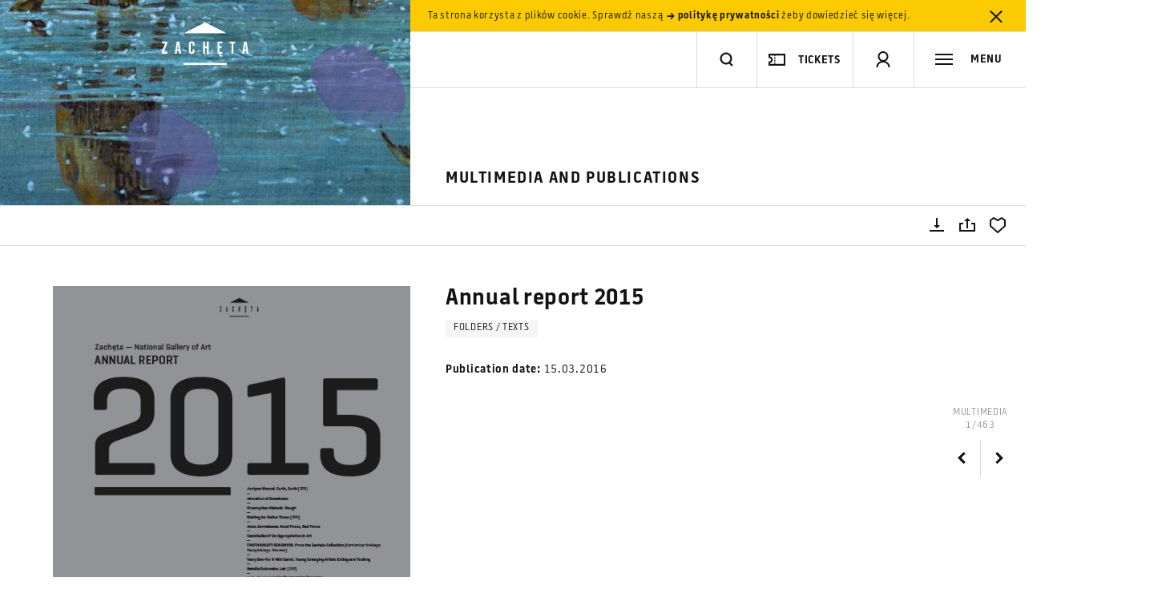

--- FILE ---
content_type: text/html; charset=utf-8
request_url: https://www.google.com/recaptcha/api2/anchor?ar=1&k=6LcVabYUAAAAAFg5BEngtLS2tFBCQpc3-hzVPSpj&co=aHR0cHM6Ly96YWNoZXRhLmFydC5wbDo0NDM.&hl=en&v=naPR4A6FAh-yZLuCX253WaZq&size=normal&anchor-ms=20000&execute-ms=15000&cb=19e0jzuwrpf
body_size: 45868
content:
<!DOCTYPE HTML><html dir="ltr" lang="en"><head><meta http-equiv="Content-Type" content="text/html; charset=UTF-8">
<meta http-equiv="X-UA-Compatible" content="IE=edge">
<title>reCAPTCHA</title>
<style type="text/css">
/* cyrillic-ext */
@font-face {
  font-family: 'Roboto';
  font-style: normal;
  font-weight: 400;
  src: url(//fonts.gstatic.com/s/roboto/v18/KFOmCnqEu92Fr1Mu72xKKTU1Kvnz.woff2) format('woff2');
  unicode-range: U+0460-052F, U+1C80-1C8A, U+20B4, U+2DE0-2DFF, U+A640-A69F, U+FE2E-FE2F;
}
/* cyrillic */
@font-face {
  font-family: 'Roboto';
  font-style: normal;
  font-weight: 400;
  src: url(//fonts.gstatic.com/s/roboto/v18/KFOmCnqEu92Fr1Mu5mxKKTU1Kvnz.woff2) format('woff2');
  unicode-range: U+0301, U+0400-045F, U+0490-0491, U+04B0-04B1, U+2116;
}
/* greek-ext */
@font-face {
  font-family: 'Roboto';
  font-style: normal;
  font-weight: 400;
  src: url(//fonts.gstatic.com/s/roboto/v18/KFOmCnqEu92Fr1Mu7mxKKTU1Kvnz.woff2) format('woff2');
  unicode-range: U+1F00-1FFF;
}
/* greek */
@font-face {
  font-family: 'Roboto';
  font-style: normal;
  font-weight: 400;
  src: url(//fonts.gstatic.com/s/roboto/v18/KFOmCnqEu92Fr1Mu4WxKKTU1Kvnz.woff2) format('woff2');
  unicode-range: U+0370-0377, U+037A-037F, U+0384-038A, U+038C, U+038E-03A1, U+03A3-03FF;
}
/* vietnamese */
@font-face {
  font-family: 'Roboto';
  font-style: normal;
  font-weight: 400;
  src: url(//fonts.gstatic.com/s/roboto/v18/KFOmCnqEu92Fr1Mu7WxKKTU1Kvnz.woff2) format('woff2');
  unicode-range: U+0102-0103, U+0110-0111, U+0128-0129, U+0168-0169, U+01A0-01A1, U+01AF-01B0, U+0300-0301, U+0303-0304, U+0308-0309, U+0323, U+0329, U+1EA0-1EF9, U+20AB;
}
/* latin-ext */
@font-face {
  font-family: 'Roboto';
  font-style: normal;
  font-weight: 400;
  src: url(//fonts.gstatic.com/s/roboto/v18/KFOmCnqEu92Fr1Mu7GxKKTU1Kvnz.woff2) format('woff2');
  unicode-range: U+0100-02BA, U+02BD-02C5, U+02C7-02CC, U+02CE-02D7, U+02DD-02FF, U+0304, U+0308, U+0329, U+1D00-1DBF, U+1E00-1E9F, U+1EF2-1EFF, U+2020, U+20A0-20AB, U+20AD-20C0, U+2113, U+2C60-2C7F, U+A720-A7FF;
}
/* latin */
@font-face {
  font-family: 'Roboto';
  font-style: normal;
  font-weight: 400;
  src: url(//fonts.gstatic.com/s/roboto/v18/KFOmCnqEu92Fr1Mu4mxKKTU1Kg.woff2) format('woff2');
  unicode-range: U+0000-00FF, U+0131, U+0152-0153, U+02BB-02BC, U+02C6, U+02DA, U+02DC, U+0304, U+0308, U+0329, U+2000-206F, U+20AC, U+2122, U+2191, U+2193, U+2212, U+2215, U+FEFF, U+FFFD;
}
/* cyrillic-ext */
@font-face {
  font-family: 'Roboto';
  font-style: normal;
  font-weight: 500;
  src: url(//fonts.gstatic.com/s/roboto/v18/KFOlCnqEu92Fr1MmEU9fCRc4AMP6lbBP.woff2) format('woff2');
  unicode-range: U+0460-052F, U+1C80-1C8A, U+20B4, U+2DE0-2DFF, U+A640-A69F, U+FE2E-FE2F;
}
/* cyrillic */
@font-face {
  font-family: 'Roboto';
  font-style: normal;
  font-weight: 500;
  src: url(//fonts.gstatic.com/s/roboto/v18/KFOlCnqEu92Fr1MmEU9fABc4AMP6lbBP.woff2) format('woff2');
  unicode-range: U+0301, U+0400-045F, U+0490-0491, U+04B0-04B1, U+2116;
}
/* greek-ext */
@font-face {
  font-family: 'Roboto';
  font-style: normal;
  font-weight: 500;
  src: url(//fonts.gstatic.com/s/roboto/v18/KFOlCnqEu92Fr1MmEU9fCBc4AMP6lbBP.woff2) format('woff2');
  unicode-range: U+1F00-1FFF;
}
/* greek */
@font-face {
  font-family: 'Roboto';
  font-style: normal;
  font-weight: 500;
  src: url(//fonts.gstatic.com/s/roboto/v18/KFOlCnqEu92Fr1MmEU9fBxc4AMP6lbBP.woff2) format('woff2');
  unicode-range: U+0370-0377, U+037A-037F, U+0384-038A, U+038C, U+038E-03A1, U+03A3-03FF;
}
/* vietnamese */
@font-face {
  font-family: 'Roboto';
  font-style: normal;
  font-weight: 500;
  src: url(//fonts.gstatic.com/s/roboto/v18/KFOlCnqEu92Fr1MmEU9fCxc4AMP6lbBP.woff2) format('woff2');
  unicode-range: U+0102-0103, U+0110-0111, U+0128-0129, U+0168-0169, U+01A0-01A1, U+01AF-01B0, U+0300-0301, U+0303-0304, U+0308-0309, U+0323, U+0329, U+1EA0-1EF9, U+20AB;
}
/* latin-ext */
@font-face {
  font-family: 'Roboto';
  font-style: normal;
  font-weight: 500;
  src: url(//fonts.gstatic.com/s/roboto/v18/KFOlCnqEu92Fr1MmEU9fChc4AMP6lbBP.woff2) format('woff2');
  unicode-range: U+0100-02BA, U+02BD-02C5, U+02C7-02CC, U+02CE-02D7, U+02DD-02FF, U+0304, U+0308, U+0329, U+1D00-1DBF, U+1E00-1E9F, U+1EF2-1EFF, U+2020, U+20A0-20AB, U+20AD-20C0, U+2113, U+2C60-2C7F, U+A720-A7FF;
}
/* latin */
@font-face {
  font-family: 'Roboto';
  font-style: normal;
  font-weight: 500;
  src: url(//fonts.gstatic.com/s/roboto/v18/KFOlCnqEu92Fr1MmEU9fBBc4AMP6lQ.woff2) format('woff2');
  unicode-range: U+0000-00FF, U+0131, U+0152-0153, U+02BB-02BC, U+02C6, U+02DA, U+02DC, U+0304, U+0308, U+0329, U+2000-206F, U+20AC, U+2122, U+2191, U+2193, U+2212, U+2215, U+FEFF, U+FFFD;
}
/* cyrillic-ext */
@font-face {
  font-family: 'Roboto';
  font-style: normal;
  font-weight: 900;
  src: url(//fonts.gstatic.com/s/roboto/v18/KFOlCnqEu92Fr1MmYUtfCRc4AMP6lbBP.woff2) format('woff2');
  unicode-range: U+0460-052F, U+1C80-1C8A, U+20B4, U+2DE0-2DFF, U+A640-A69F, U+FE2E-FE2F;
}
/* cyrillic */
@font-face {
  font-family: 'Roboto';
  font-style: normal;
  font-weight: 900;
  src: url(//fonts.gstatic.com/s/roboto/v18/KFOlCnqEu92Fr1MmYUtfABc4AMP6lbBP.woff2) format('woff2');
  unicode-range: U+0301, U+0400-045F, U+0490-0491, U+04B0-04B1, U+2116;
}
/* greek-ext */
@font-face {
  font-family: 'Roboto';
  font-style: normal;
  font-weight: 900;
  src: url(//fonts.gstatic.com/s/roboto/v18/KFOlCnqEu92Fr1MmYUtfCBc4AMP6lbBP.woff2) format('woff2');
  unicode-range: U+1F00-1FFF;
}
/* greek */
@font-face {
  font-family: 'Roboto';
  font-style: normal;
  font-weight: 900;
  src: url(//fonts.gstatic.com/s/roboto/v18/KFOlCnqEu92Fr1MmYUtfBxc4AMP6lbBP.woff2) format('woff2');
  unicode-range: U+0370-0377, U+037A-037F, U+0384-038A, U+038C, U+038E-03A1, U+03A3-03FF;
}
/* vietnamese */
@font-face {
  font-family: 'Roboto';
  font-style: normal;
  font-weight: 900;
  src: url(//fonts.gstatic.com/s/roboto/v18/KFOlCnqEu92Fr1MmYUtfCxc4AMP6lbBP.woff2) format('woff2');
  unicode-range: U+0102-0103, U+0110-0111, U+0128-0129, U+0168-0169, U+01A0-01A1, U+01AF-01B0, U+0300-0301, U+0303-0304, U+0308-0309, U+0323, U+0329, U+1EA0-1EF9, U+20AB;
}
/* latin-ext */
@font-face {
  font-family: 'Roboto';
  font-style: normal;
  font-weight: 900;
  src: url(//fonts.gstatic.com/s/roboto/v18/KFOlCnqEu92Fr1MmYUtfChc4AMP6lbBP.woff2) format('woff2');
  unicode-range: U+0100-02BA, U+02BD-02C5, U+02C7-02CC, U+02CE-02D7, U+02DD-02FF, U+0304, U+0308, U+0329, U+1D00-1DBF, U+1E00-1E9F, U+1EF2-1EFF, U+2020, U+20A0-20AB, U+20AD-20C0, U+2113, U+2C60-2C7F, U+A720-A7FF;
}
/* latin */
@font-face {
  font-family: 'Roboto';
  font-style: normal;
  font-weight: 900;
  src: url(//fonts.gstatic.com/s/roboto/v18/KFOlCnqEu92Fr1MmYUtfBBc4AMP6lQ.woff2) format('woff2');
  unicode-range: U+0000-00FF, U+0131, U+0152-0153, U+02BB-02BC, U+02C6, U+02DA, U+02DC, U+0304, U+0308, U+0329, U+2000-206F, U+20AC, U+2122, U+2191, U+2193, U+2212, U+2215, U+FEFF, U+FFFD;
}

</style>
<link rel="stylesheet" type="text/css" href="https://www.gstatic.com/recaptcha/releases/naPR4A6FAh-yZLuCX253WaZq/styles__ltr.css">
<script nonce="H4Dq79x_hzYfNqMsJXoH7Q" type="text/javascript">window['__recaptcha_api'] = 'https://www.google.com/recaptcha/api2/';</script>
<script type="text/javascript" src="https://www.gstatic.com/recaptcha/releases/naPR4A6FAh-yZLuCX253WaZq/recaptcha__en.js" nonce="H4Dq79x_hzYfNqMsJXoH7Q">
      
    </script></head>
<body><div id="rc-anchor-alert" class="rc-anchor-alert"></div>
<input type="hidden" id="recaptcha-token" value="[base64]">
<script type="text/javascript" nonce="H4Dq79x_hzYfNqMsJXoH7Q">
      recaptcha.anchor.Main.init("[\x22ainput\x22,[\x22bgdata\x22,\x22\x22,\[base64]/[base64]/[base64]/[base64]/[base64]/[base64]/[base64]/Mzk3OjU0KSksNTQpLFUuaiksVS5vKS5wdXNoKFtlbSxuLFY/[base64]/[base64]/[base64]/[base64]\x22,\[base64]\\u003d\\u003d\x22,\[base64]/woPDmMOpwoQnwq3DssKhwrbCisKIVT4OwobChlHDtHoiwqvCvsKzwpY/CMKJw5dcLMK6wrMMEMK/wqDCpcKLdsOkFcKJw4nCnUrDmsKNw6onQsO7KsK/RsOCw6nCrcO0B8OyYzjDmiQsw4Vlw6LDqMOGEcO4EMOuOMOKH0gGRQPCiwjCm8KVNwpew6ckw7PDlUNAHxLCvipcZsOLJcORw4nDqsO1wpPCtATCqGTDil99w73CtifCpsOiwp3DkjbDpcKlwpdpw6lvw609w5AqOQbCmAfDtVwHw4HCixNcG8OMwpkEwo5pKsK/w7zCnMOqIMKtwrjDiRPCijTCoyjDhsKzDis+wqlJbWIOwrPDrGoRJj/[base64]/WDLCicKnwoIYwpp3wqrCkcKyw5rDimVZazBMw6JFG3wvRCPDqMKawqt4aXlWc3Qxwr3CnEPDk3zDljjCpj/Do8KMaioFw6vDjh1Uw4/ChcOYAjnDlcOXeMKVwox3SsKJw5BVOCLDhG7DnUfDsFpXwpVVw6crZcKVw7kfwrBlMhV8w4HCtjnDvWEvw6xFeinClcKsVjIJwo48S8OaRsOawp3DucKrQ11swrk1wr0oMsOXw5I9BcK/w5tfScK1wo1JRMOywpwrO8KGF8OXDMKdC8OdfMOsISHCscKIw79Fwp/DkCPChG/[base64]/[base64]/[base64]/KlrDrDsLKMK6wqrDlsKOw6oXDxnDvMO6Q1VuMsKnwqLClcK2w4TDhcKYwozDvMOew6LCnF52McKswpQ2YAMKw6XDlTHDo8OCw47CosOlSMOSwpTCssKmwonCiAB9wqMmcsOTwq9nwq1Bw5DDl8O8GhbCgFTCgSwMwpUPDcOhwpjDpcKYU8OPw4/DlMKwwq1VN3TClMOhwo3CvsO8PHnDiBkuwpHDvHJ/w47CkE7DpXsdRwAie8OeJWlVWknDumfCscO9wrfCjMOZEBLCik/CvE0jXzbCvMOjw7dfw7JYwrN5w7FvbxbCgSLDmsOaf8OxdsK3ZxAHwprCunMywp7CoWjCv8KebcK9axTCvcOiwr7DiMKHw4sBw5fCrsOLwr/[base64]/w6vCgsOfeDPCpMOGQ8Ksw5VYUcOLwqh+w6VhwpPCqsOIwqIQSjLDqsOeOn0zwpnCkCJOA8OhOynDoWMRTE3Co8KDRR7Cj8Olw4VNwoHDu8KYbsOBXCfDksOoH29/FgcAG8OgPn8Fw7hmGMOww5DCsFhEBTDCtBnCjD8kdcKWwot8e3IXTwPCrcK8w7QcAMK9eMOmSxlWw650w7fCl3TCisKbw5rCncKzw5vDnXI9wovCtmsWwr7Ds8OtZMK0w5DCsMK+RhHDiMKfEcKnLMK/[base64]/DosOKPsOzw6jCnMOJT3BTw53Ctj4LwoPCo8K7eFE0dcOmDBDDocOHwrHDvAdfPsK2D3nCvcKfUBpibsOUZi1rw4LCo2klwolpJF/[base64]/DuWXCsjbDrBIXwqxNMsOOw5N0FsOWS8KUO8O/wpJmDR/DmsOHw654OMORwoJ5wo/Ckjhww4XDjRRAW3FTUgnCk8KGwrYhwoHCsMKOw7R7w7zCsXolwoVTRMKdYMKtY8Kkw47CgcKkCRrChUEmwpwxwodMwpkHw5xgNcOaw5/[base64]/Cq0YvwrzCrMOSLcKgKBJCw5jDqcKOCXHDjcKYJ2vDtUPDjwjDiCh1WsKOE8OCTMODw4Y4wqoZwpnCnMKlwqvCsWnCkcOzwqJKw5HDmnLChEpPGkh/EmDDgsKmwoYvL8OHwqpvwrchwroNUcKTw4/CkMK0aAhYGsOSwr5dw4nCgQRmK8KvalDCg8K9FMK2eMOUw7ZVw4BAcsOgP8K1McOWw5nDlcKRw4/DncOPHRnCpMOWwrcYw6fDtFFDwptyw6vDrQQLwqLCp2dKwpHDs8KUFDwkAcKnw5VuMlvDnF/[base64]/w4rCscORwqrCtcO2S8KzXAN4w4NrfMO1wqrCr1fClcKJwoLDusKbJDzCm0LCisKPGcO1YXYxEW4vw4vDvsOvw7Uqwo9Ew5IXw7JwDQN6BjZcwpHCizcfA8OrwrDCjsKAVx3Ds8KUSUAHwqJnCMKKwoXDtcOYwr91HSdMwoZdJMOqCxPDssK3wrUHw6jDtsO+A8K/MsOhUMOcG8K9w7/DvsO/wqbDiSzCp8OBasOHwqI7NnHDpyPCtsO/w67ChsKqw5/Ci0XDh8Owwr0iFsK8fsKOCXkJw7tfw7sAblY2DsOtcxLDlR7CpsO/aTbCrzrCiH0IPMKtwrbDgcKEwpNFw6pIwoksU8O/DcOFScK/w5IaQMOEw4UKFxvDhsK7bsKUw7bClsOCEcKkGg/ClENUw7xmeC/CpBNgLMKawp/CvHrDmmEhJ8KsZDvCsC7DhcK3NsOAw7bChWMrWsK0GsK/w7smwqHDlk7DgSA/w5zDm8KFYcOkH8Kzw41lw5hqa8ObFwgZw5E6BiPDhsK3wqFNHsOrwpjDnkNCCcOhwpjDlsO+w5LDsnwcdsKRKcKgwoliJwo3w5EYw77DrMKjwrQUf3jCn1fDnMK/wpBswo5ZwrbCpDtXGMO7OBR3w47DkF/[base64]/CpMKqfzHDoW3CtnUhREPDsnQFKcKcOMOzP2PCrXDDocKdwqQ/wpszAAbCmsK0w4oBIFXCuwDDkEpgfsOTw57Dmxhrw7rCgsOqAE9qw43ClMKrFkvCmE5Rw5l/dcKQLMKsw43Dgm7DgMKRwqDCuMKRwp0vLcOowoDDqxw6w6/CkMOAdAzDgB0PRH/[base64]/GSkEw6fCmsOyU8O/w7/CmWXCg2MyYgwoeVzDvsOfwo/ClGckeMOtOcOqw7bDtsOvB8Krw64nMcKSw6t/woUWwq7CiMKKIsKHwrvDucOpCMOLw5nDrcOMw7nDlRTDrTJew7FsBcKuwoDCpsKjScKSw6DDr8OcCR00w6HDncOfK8K5fcKWwphJR8OrOMKWw4xMUcKjXhZ9wpjCjMOJLAtuScKPwovDuS58fB7Cq8OTEcKdTF0MBXbDrsKpGBhPbloqPMKXW3vDrMK/[base64]/Ci8K7ZcO1w5XClEh/w69ZQcOOw7VyXk3ChUNXTcOHwpTDt8KMw4nClxowwogHKw3DhTfCukzDusOjegkdw7TDl8O2w4/DncKDw5HCpcOvHlbCgMKnw4fDklYIwrvDj1XDisOrXcK/wpHCl8KOfSLCrGbDvMKtU8OqwojDtz4mw7vCvsO/w4AvAMKOOk7CtMKhMlp7w53CsRNoWsKOwrFjeMOkw6RXw4oPw7Yxw60sSsKnwrjCmcKrwpzDuMKDCEvDrU7Dv2TCszJJworClygcZ8Kmw4dKfcKlAQt9DBhuKMO8wq7DrsKpw6DCucKMZcObGUFhKMKuSl4/[base64]/[base64]/CqmAcwoDChlNvwpleM3nDrVLDosO2H8OuaQsEfsK/a8ONM2XCrDPCtsKPdjjDmMOpwoDCqQcnX8OIa8OAw7QTRsKJw6jCsjtsw7DDg8OEYyXDmS7DpMKvw6nDrijDsGcaX8KvMAXDrXDCs8OXw58kPcKFah07R8Krw57CqQfDkcKnK8ODw4LDmMKHwpUHXxzCr0XDuScew7lQwpXDjsKgw6vCsMKww4/DrjtxQMKESEsvMFvDpHs9wpTDtVPCt0fChMO+wohzw4caEMKfdMOYSsKtw7d7WjHDnsKwwpVaRsOkekDCt8K4w7vDn8OpUU/CvhEoVcKIw7zCs3bCp1TCpDXCv8KCN8Omwot4PcOVaQ8UEMOaw7TDsMK2wrxDfUTDscOyw53CvH7DjzPDknNhOMOZS8Kcw5PCncOAwq3CqyvDnMOEGMKsClvCpsOHwoNbHD7DsAHCtcKYbBorwpwMwr5/w7Viw5bCt8OPeMKyw43Dv8OOVQ5qwowlw78TQMOUCVRqwpNSw6HCgsONfx9pE8OIwr/Ci8OYwq7CjDIXG8KUA8OFAgknaDjCnXg4wq7DicOtwqrDn8Kaw6bDscOpw6YlwpzCsR8Cwp5/DDZmGsK6w4fDu3/DmjjCtAdZw4LCtMOdDkDCqgRkblbCqkTCmE4Awpxtw6PDmMKHw63Du1PDvMKiw7bCs8OWw7dsNcOwLcOWFCFSLHIIZcKqw5NWwrJXwqg1wrMdw4Fiwqsrw43ClMO+KSxEwr1ufArDlsOFBsKqw5XCj8KgGcODPSnChh3Cg8K0WybCj8KhwrXCkcOmeMODVsOcOcKEaT/Dq8KQaA8ow6l/[base64]/CosOSbG7DnF/DosOoPMO3YMKww4/[base64]/CmMKFVcK2H8KXw5dPw6vDtBzCil3DlSrDn8KIKMOcBHN8JBlsQMK1KsOVJMO7BEoew67CqGzDl8ONccKMwovClcOBwrVEZMKfwpjCoQzCtsKVw6fCnyxuwr1yw53CjMKcw4zCv03DkzMNwpXCpMK2w5wMwqjDujMJw6PCnnJJC8OkMcOrw5BDw7dwwo/CocOaBhxDw7FRw5HClW7DglPDmkHDhkEpw4ZyZMKPXmbDmxEcZno8YcKIwoDCuh9pwoXDisOlw4rCjnkIJh8ewrvDtUrDuXE8GCpGQsKVwqA9esOgw7TDhFgRacO/[base64]/DmBnDvsKNdnYZw7bCuRbDrX/Cr8KGaW8VfMKGwq9RKQXCj8Kmw7DCqcOJacK0w45pZlwFEHHCmB3DgcOUGcONLFHCkGt/SsKrwqptw6ZRwqzCk8OTwrfCpcOBMMKBJE/Cp8OPwpfCpgd8wrUwFcKNw5N5ZcOROnjDj1LCjwgGAsK7cmXDicKxwqzCuD7DsTzDucKORGtBwpfCnSDCtlnCqTopDcKCRsOoCVnDocKuwoDDj8KIXFXCtEU6D8OLPsOGwoZ3wq/DgcOYI8KVw5LCvxXCpTnDjWcgQMKAanB1w5XDgV9QccOlw6XCqXjCrn8iwoMkw74lCWDDtUbDo3TCvVTCigPDpwfChsOIwpQ7wrFWwoPCtENEw7tXwpvCuCLCvcOGw5TChcKybMOUwrNAORx3wq/CrMOZw548w6/CssKJLHDDoRbDtXXCiMOhTMO6w4tsw69rwr9ow7A4w6cUw7TDk8K/ccOmwr3DvsKib8KeTsKrLcK+A8O6w6jCq1wOw6wSw4A4wo3DonfDrwfCtVDDgHXDviPChjgkcUEpwrjCnRPDuMKDHDQADDzDs8OiZA/DqifDtBLCo8KZw6jDiMKLIkvDuQo4woNnw6ALwoZ+wqwNacOQFBdUOA/[base64]/DqsKkw50MwovDiMKVw7glwpTDohTCiwsHw4YRwod1wrfDhCZkGMKMw4nDsMK1RFJXHcKowrFowoPCjCQHw6fDkMO+wpfDh8KXwqLCrcOoM8Ktwo4YwqgJwqYDw6vCnhdJwpDCjRzCrUjDhC4KcMOQwrMew5hSNMKfwpfDtMKEDDvCoh5zaBrCvcKGA8OmwpfCii/CiWRJXsKlw70+w7tQZ3c/[base64]/Dt8OAYgIlIE9Qw6VxGGHDl8KXYMKxwqnDvmLCk8KLwqrDhMKMwojDrTPChMKvY0zDrMKrwp/DhMKvw5zDnMOzBinCgU3Di8OLw5PCtMOfRsKew7jDm0RQDD4efsOOX0hwPcOMGsOrJE11woLCgcOXQMKqc2sQwpzDtk0vwp8yP8KxwpjChy8vw4UKUsKww53CjcKdw4rDiMK3JMKaXhgOUi/[base64]/CoDh6UsKhf03Cm8KFQwUrQMONwotCLSMDKsO6w4TDt0XDpcK0Q8KERsOiPMK5w5pyTA8Pf3geTwZUwofDrGQtCAFZw6JvwogYw47Djx5OQCFtGGbCmMOcwpx6SxAyGcOgwpvCuRvDmcO+ImzDhCF2NCZdwozCjQQQwqU1aW/ChMOXwoLDqDLDmQPDkQEPw6vCnMK/w7okwrRKP1XChcKDw5bDkcOiYcOMAsOVwqxkw7oTIi/DosKJwo3CiAQIUVvCrcOqccOww6ERwo/DulYdPsO/FMKMT2XCqncEGkHDpVDDocO8wrskasKreMO5w49/[base64]/Cr8OuHTBgKDDClEDDtsKnwoTCmsOFw47DrMO2LsKxwqnDvhTDryXDqUsWwoHDgcKjZsK7L8KcO08cwrERwpY5UBnDqhkyw6DChS/ChWZHwp3ChzrDhFtGw4rDo2Emw5BNw7DDhD7Cnz11w7jDgn8pPmp3cXDDoxMCEsOPfFXDusOgaMO0wr5HDMO3wqTCo8OQw4zCvD/[base64]/[base64]/[base64]/DucOHwqzDmsKhEh58w5DDrMKYwrLCuj/DpykFwr0uacO9csKPwrrDisKsw6fDlHXCtsOIScKSH8K+wq7Ch21of2ZOBsOUL8K+XsKnwrvDmcKIw6wTw6NgwrLChAkBwp7CgUXDjkvCpmvCkF8Iw4vDqMK3OcKUwqduNxknw4XCl8OYLk/Ct2BWw4k+w6p7L8KfVxQde8K3MGrDgxl/wpUKwozDpcOHKcKbJ8Ofw793w6nCt8KHSsKAacKDe8KMD10OwrzCo8KvKAXCuWzDo8KDBnsNbBcJDRvCp8O6NsOZw5JlHsKiw5gcF2HCp3nCrXLCsn3Cs8O2WhTDvMODQcKCw68/XsKXIQ/DqMKJNSZlUcKhPnEww4prQcK/QDPDs8OSwoLDhRZrUsOMVTMYw70mwrXClsKFKMO5fcKIw4NewpXDpsKjw4nDg34zB8O+wolEwp/DjgIywofDk2HClsKBwrNnwrPCgBTCrAh9w7tcdsKBw4jCjkPDosKswpvDt8O5w4lODcKfwotiHsKVQMK6FcKVwqDDtydBw69ORnAqCjljQS/DrsOuBC7Dl8OeSsODw73ChxPDtMK0Kjs/C8OMWCcxY8OFKinDsiQHL8KVw7nCtsK5HG7DrXnDkMOCwp3Cn8KLVcK0w67CihnCssKDw41IwoMSPyXDrBEVwpdVwpRGIG5WwpTCmsKqG8OqeVHDhmUtwpzCvcORw77Cv1hkw4/CisKhA8KNVBh3LhfDrV8sbcKgwo/DlGISNGxQWgXClWTDkDg2wqhYG13Cv3zDjzdfNsOAw6HCnSvDuMO+Xnhqw5NmOU9nw6DDs8OCw7MlwoMrw5ZtwoDDsTs9dmjCjGs9TcKtH8KxwpHDljjCgRrCqSoHfsKPwqB7LjHCjcOGwr7CoC/[base64]/[base64]/ChkMuTMKFw7kRwpbCnVBXw7nDoQ3DucOZwozCpcOrw7TCucKTwqhKX8KDC37CqcOGC8KpJsKxw6ccwpPDu04Kw7XDv3F+wpzDqHchIwXDtBnDsMKXw6bDsMKow51qAnJIw7fCocOgOcKdw6cdw6XCkcOsw6HDtcKUCcO/wqTCtlYjw7Ekcwozw4Y0XcKQeRZOwrkXwoLCskMRw6LCnsKuFTJ9UkHDm3bCnMOPworDjMKewpZtXhVmwqPCo3nCo8KMBG1sw4fDh8KXw58XF1Yww4/Dmn7CpcKywolrasKoWcKNw7rDrynCrsKawqADwrUdIsKpw6MBTsKTwofCiMK6wo/CvEvDm8KGwoJ7wq1NwphwXMOBw4xaw6/Cizt4CB3Co8OWw6d/Pjs1wobDhRbCt8O8w7xxw4fCthfCnlo/Q1PDhArDmyYtb0vDtCvDjcKUwprCncORw6UJRsOiQsOuw4LDigPCrHrCgR/DrjbDv3XCm8OJw79vwqIww6xsQhbCi8OkwrPDs8K8w6nCkHbDnsOZw5NQPzQWwqY4w4k3FhvDiMO2w4oyw6VaGgrCr8KLOMKndHoKwrNzEW/ChMOHwqPDjsOESFfCugTCusOQRsKbO8KNw6jDncKVIUARwrTCpsORU8KuWCnCvCfCr8Oqwr8WPWrCnTTCvMO2wpvDmWQJNcOLw5gMw793wpgMfRFoLAkDw5rDtQRWKMK2wrYHwqtdwqvCtMKmw6/[base64]/Ci8KQMcK0MMOXw5XDiwRdJsKZwrfDnMOFN8Ohwqctw7/CvBFmw6gRb8KawqjDj8OtBsO/ZXjCuUMxaiJEZAvCpkPCo8KdYVodwoLDiFB/wqHDicKmw7XCucOUJFPDu3bDjyLCrHRCGcOKLRsvwrTDj8O3DcOYKHANSsK7w4gUw4LDpsOQfMKtM2LDuQzCvMK+DcKrIcK/w4NNw47CriN9QsK5wrJKw5pKwqkCw4Rww5UAw6DDjsKlQX3DjlNwU3/Cjk3Cvhs0XCw1wo02wrfDkcOawrIPDcKZHnJUP8OlF8K2d8KAwoptwpdZG8OgI1pIwr3ClcOvwqfDkA5SRVPCnTZpBMKkNTTCtwDCrk3CtsK2JsOdw7PCrMO9ZcONTV3CoMOOwrJbw642aMKmwo3DjGPDqsK8QCcOwog5wo/DjEHDkh/DpDkRwpsXMhHCgMK+wpjCtcKQF8O6w6LCuyfDjzNzeB/CrxssckJVwrfCpMOwL8KSw7cEw6zConnCrcOcG1/Dr8OIwpfCvxgmw48Hwo/ClHDDqcOxwq4Ww712CBzDrC7ClMKewrRgw5vCncKBw7rCi8KAVVg4wofDjTFuKjXCqsKzC8OgEcKewrpwYMKXIsKrwo0hG3JxNC9+wqjDrF7Cp1QyDcOjSmfDjMOMCkjCtcO8EcOjw4plIGTChwhcez/DpEBFwpJWwrfDg2YAw6AYIsKtfmoxEcOlw6EjwpBUfj9PPsOxw70pZMKYYMKDWcONYgXCmsOPw6tmw5zDvsOHwqvDi8O0RGTDv8KXM8OgAsKqL1/DhAHDnMOiw6XCs8OVw5lEwpDDucOBw4XCocOlUFJoCsK5wqd1w4nCjV54ZDbDv1AYQcOdw4XDs8KEw7c2R8OBAcOcYMKQwrzCoBoTAsOdw4XDuQDDtsOlewwwwonDrhIUPcOiSkHCqcKkw7M4wo1SwqrDhwVow4/Dv8O1wqXDo2l2wprDhMO0Ll1owpfClsKVVsK9wq5ZYk14w4Qvwr7DklYPwojCh3IFdz/DjQHCrAnDpMKvLMOcwpg8dwnChzPDtAHCoDnDiEd8woBQwrptw73CrzvDshvCuMOgfV7CknfDu8KYfMKFECl/[base64]/ChsKIw59Jw5ROe2XDm8KIQQImV2R9URvDv243w4zDrcOvZMODE8OnHC4Vw5x4wr/Dr8KOw6p6FMOXw4lUUcOMwow/w5lSfSglw6zCn8Kzwr3CkcKIRcObwos7wojDosOKwpdgwq8bwq7Ds3E5bj7DoMKLWcKpw6N+RsKCWMKoPTjDnMOpG3cMwr3CjsKVV8KrPE/DoTfDsMKPEMKfQcO4dsOKwoFWw4LDgUlrw485WMOYw5rDrsOaTSJsw6bChcOjY8Kwc3Y4wpxkWcODwpAvOcKsLcKawrUfw6LCjyURPsKsC8KnNBrDu8OcXcOOw7/CrAgaDXBYXXAoGSgPw6TDkDwlaMOOw5LDisOyw5DCqMO8YcOlwo3DgcOXw5zDvyI4dsOBRS3Dp8O1w74gw4zDu8OUPsKqezXDhQjDnEhOw77Cr8KzwrpJcUUhI8OlGHTCqsOawojCo2J3VcOjYgbDvFlrw6/CnMKaRTjDh1Vaw4DCtCXCmHoMD2fCsD8VCCk9O8Krw4HDvj/CiMKyRl9bwqJvwqzDpFAAHcKSZS/DujA+w7rCsVRFfMOJw5/CvAFMbGvCqsKcUjELVy/ChUl/wopUw5QJXFpnw4E8LsOsSMKiJQQfFkd3w7TDucK3b0jDvQAmdzXCm1VJbcKGO8K/w6Bqf1pIw6gtwprCgjDChsKRwrd2QHnDmMKPUl3Dnhg+w5orCyZnVQYbwqXCmMOCwr3Cm8OJw73CllDDh1pSQcKnwoRzRMK5CG3Ch3RtwoXCvsK7woXDvMOuwq/[base64]/CmMKUwrzDmHBMwp0OcVkvPilxwoQMLCtow74SwqskUyYcwrPDgMKNw6XCncK8woptHcOPwqvCh8KpFRzDtGrCicOEAMOCdcOKw6bDgMKbWQV9Z1HCl3crHMO8KcKHaWc+TWsQw6ttwqXCj8KkQhw/VcK5w7DDm8OiCsOZwoLDpMKnBkfDlG0kw5QWL251w4pew43DucK/[base64]/DvW/Cv8KRw6PCnETDsnVyLATDlcKqwo0+w4TDmxvCrsO1WsOUDsK8wr/CssOBw7wjw4HCum/CvMOow5zDimXDgsODMMOlS8OOaEvDt8KiQMK+ZWoJwqUdw73DtEvCjsOQw74Ww6EAT3kpw6nDmsKrwrzCjcKsw4DDgcObw5AQwq5wEsK0ZsOKw7XClMKZw7XDh8KKwokGw5vDgCpwYG8oR8Ozw7gyw67CmlnDkD/DiMOhwrrDqBLCpMOnwpt7w4XDnHbDiz4VwqNIHsKkasKtfkjDisKvwrkXPsORUhA2b8KawpJJw6TCl0bDncK4w78kbnIQw4keZXxTw4p5V8OQBVXDp8KDaETCnsK5CcKTIAHCpiPCm8Omw5/[base64]/CjyAgwrcZccKRwovCgsOvGykgecOcw6XDsGoJXMK0w7/[base64]/HlXCuhbCv3/[base64]/wpzCgcO/[base64]/DoToow5kRw6REPmvDkcOADsOHwpM2wr3CnsO/w5jDmWTCnsKGUsKuwrPDksKAVsKlwqPDqTXCm8OQEETCv00IecKgwrrCmcKfcBpnwr8dw7QKIGkBe8OOwpvDpMKfwpnCmm7CosODw7xPPhDCgsK5d8KCwp3Dqy0vwrnDmMOowrt2N8OTw4AQV8K9EA/CnMOLOy/DgEjClAzDkg/DisOew5MGwoPDtF5AMSBCw5LDnU3Cgzp7O080DMOTSMK4aSnCnsKFD3pIYh3DigXDuMKtw79vwrbDvcK6wp0pw5Abw4LCiyzDnsKBfVrCp3nCmm8Mwo/DrMKfw7hFccKzw5HDg3k3w6TCnsKiwoQIw5HCiHVyFMOjZSXDscKhZcOQwrgaw50uAlfDm8KdZxPCpX5EwowbSMOzwrfCuX7ClMKhwoEJw7XDixkqw4I4w7DDvE/Dn1/DoMKKw7/CjAnDkcKEwp3Ch8OCwoY9w4/DpB5MVlcSwqZNccKNY8K/F8O4wr58c37CjlXDjiDDqcKgK0fDqcKawqbCjCIFw4HCosOkAnTCrHhUHcKJaBjDvE87BhB/EcOhZWMAQ1fDo1XDpW3Ds8KWwqDDrsK8YsKdMV/DksOwfxdwNMKhw7pPSRXCqnJmNsKcw6bDlcOSOsOpw53Ct1bDgsK3w6BWwrnCuizDr8OYwpdywrUgwpHDjcKOHcKNw6p+wqjDjQzDpR9nw4HDngLCvxnDgcOREcOUQcOzCEJ/[base64]/wpQmwobCtMODw58Bwr16wrI1ASrDiHLCu8OXP05tw7bCqBnCqsKmwr9IBcOOw4zChF8qdcKaOHLCt8OuTsOMw5B4w6BRw6NDw4QiHcO+Rj05w7V1w6XCnsOCVnsYwpzCpEA0KcKTw6LCuMO/w54Wf23Cp8KMd8OYBCHDpnLDilvCncKZDBLDol/CtlHDmMK6wpHCjWU1ETAQTi0JUMKkfcK8w7jCi2bDhmkTw5zCm0dmJX7DuT3DkMO3woTCsUQncsODwp4Pw4dtwoHCpMKkw7EAScOJKyx+wrF8w4PCkMKGZTUKABodw4l/woIGwprCp2fCtsK2wqFrIMK4wqfDnUHCtD/CpMKETDDDhRx5K2nDhMOYbRUvTynDlMOxbxVLZ8O8w6ZJNsOew7DCkEvDt3UvwqZ6eRg9w4A3ZyDDqVbChHHCvcOLw7DDgTURJQXCnFgkwpXDgsKiOUhsNnbCrgs5fMKawpTCpXzDtxnCn8Oww63CpCHCtx7CuMOCwozDhMKoacO/wrp6DTQGZUPCo3LCmkB8w6PDpcOkWy8lEsOSw5bCml/CjHN0w63CuzB2NMKjXgvCoXPCuMKkA8OgKw/DmcOpW8KNH8KcwoXDrDM2HyLDjmI3w7xOwofDscKMfcK9C8KIFMOew67DnMKCwr9Qw5Yhw5rDiX/ClSk3eXhlw50ZwoPClBZaS2MyTi5kwqgtSnRMLMOowo3CmRDCvQoXJ8OGw69Sw6IgworDjMO6wpc0CmbDucK1EF7DiUARwp9fwq7Ch8K9QMKww6tEw7nChGx2K8Ocw67Dt2fDsTrDocKhw5VDwpJhJUhJwrDDqcK5w5/Cox9xwovDgMKbwrR0Y0Z0w6zDqj/CuQtFw47DuCLCkhlxw4TCkgPCoG0rw6DCohfDv8OSKcO+VMKawrrDiTTCucOfe8Oef1h0wp7DiEbCksKowqvDuMKDOcOMwo/[base64]/DncKDfWXDiMOWAy3DnMOKCHtoFi4vd8KPwpgEJ3Z0w5VhCxzDlWsuKy9ceFcqUQTDgsOJwqHCp8OLfMOwBHTCiyDDnMK/VcK7w5vDjAguFhYPw6fDjcOtVEvDocOow5pYXMKZw4o9wo7DtC3CocOKOSJvLjZ6WMKXQWITw5DCiQTCuV3CqlPCgMK8w63Dl3BucxpBwq7DkEd+woR/wp0VG8O5XDfDksKfX8OHwpRPV8OTw4zCrMKKegbCusKHwqFRw5zDp8OaaBwMKcOmwojDgsKbwp89D3V8FnNPwrnCt8KjwoTDm8KacsOed8OEwrzDocOYTk9jwo9/w6RAd01zw53CmiPClk51X8OHw6xwOkogwrDClcKlOEzCqmAGZhV+YsKKe8K2wq/DgMOJw6o+B8KRw7fCl8Ovw6kBIUdyd8Ouw5EyX8KGW0zCv3fCtUEOSsO7w4HCnlcYcX4JwqbDmBkzwrPDinEFaX1cKsOwcRFxw6/Cg3DClMOwUcKcw7/Dg09AwohDfFEDYCzCqcOMw61fw7TDpcKeP0ltT8KaZSbCtWDDl8KlXEQBCnHDnMKafiMoXh1QwqA4w7nDqGbDhcOYBMKjf0PDkMKaLW3DqMK3DTQ8w5fCo3bDjMOaw6nDvMK/[base64]/w6nCvcOkwrDDnMOcwpzDgEPDq0ssw55pwojDrG/DpsK+IUgpQzUsw6ETFmZnwqsVGsO0NEV2SGjCocKxw6TDmMKSwp53wqxawolnWGTDq3rDtMKpVT5twqYMXcKCVsKmwq0lQMKKwpEKwopYXE8+wrcLw6kUQMOABzLCuxDCnANAwr/DusOAwpLDmcK+wpXDnB/[base64]/w4zCpcKHAMKfw7lDwrBVasKaP8Omw5QRNsK8B8OewpZzwp0kTWtOeEdiUcK/wojDswTDt3sYIT3Do8OFwrrDo8O2wpfDgcKrcgY7wp5iWsOgNxrDssOEw4EUw4vChMOnF8KTwqrClmcTwpnCmMOuw6tFdw5NwqzDq8K5PShFXkzDtMO8wpfDqzRXNcK9wpvDocO6wqrChcKALCDDl0XDqcOBOMKuw6gmU1o8RzfDjmhdwq/DuFpwaMOtwrjCi8O+SD85wooKwoXDnQbDpHUZwr08bMOkMDRRw4/[base64]/[base64]/DlkLDnUPDlcK/w4nDvMK7RcO2L8OHw5VISUcdZ8Kmw7bDvMOoQsOscA4lG8OBwqhxw7PDszwewoPDt8O1w6AgwqxlwojCmwDDuWjDqmnCvMK5QMKoVRNAwpTDlXvDvAoxS07CgHLDr8Oiw73DpsONcV1+wqDClsKvc2/Cu8Olw713w7URSMKJFMO6HcKEwrNNacOew7oow7fDrkUMNBNrFcOEw6RELMOfeDY9F0EkSsK3UsO+wqoaw7olwo9dWMOBOMKoF8OxUGfCgCFaw65ow6jCtsOUY0lNesKPw7Mub3nDsXTDtDrCrGNiDg3Dr3sPCcOhL8K9cAjCk8KDwp/[base64]/DkwYUw6JRMzxPGsOaw7XDigsJe1vCjUTCusO0EcODw5LDvcOGdRArNyF0VzPDqnDDt3HDlRhbw7Npw4tuwp8CVUIZJsKwWDh4w61fMDXChcKzG0vDscO6bsKLN8OSwpLCs8Ohw7t+w4FlwokYTcOwSsKfw6vDj8O/wpwxWsO/[base64]/JsKow458Xmt2w57CtBkzUcOJw5jCvsO1M3PDhwpzfznClDnDvMKHw5/CoCXCq8Klw7bCrk3DnjvCqGMRQ8O2Mm8kA23DtCVWX2sBw7HCm8OLFXtEWCPCisOswoQsJw4vRxvCksOTwp/CrMKDw5zCoATDlsKfw5rCiAliw5vDhsOOwoDDtcK+SHPCm8Kcwpg/wrw1wp7Dt8Kmw7oqwrIvAVhrPMOXNhfDvwzCjMOLecOMFcKZwonDksOqdMKyw4lgKsOcLW7ClngNw5YsdcOMfMKQKFE/w51XI8KUSTPCksKLGUnDusK5BcKiXWjChAJSMHfCtyLCikIeBsK/[base64]/DlhoePGQ5w6Z+ZcOcQ0wGXFvDrEJgwqVjXcOnUMO5X3NRcsODwpnCt1FvbsKfUcObdMKQw7g5w6cKw73CjH4CwrRvwojCrDHChcKROHLCj14Vw6DCh8KCw75Zw5smw6J4D8O5wo1/w4/ClGrCjgtkUTEnw6nCvcO/fMKte8O8ScOcw5jCunHCqSzCpcKpf202AgjDvktia8KdPzQTAcKhLcOxN0MrQxM+dsOmw6EmwpErw73Dg8KdY8O3w4IEwpnDpQ8kwqZzWcKew70zT0cbw70gccK9w6ZXNMKmwqvDkcO0wqAYwq0dw51yBWcZBsKNwqE8O8Kqw4PDpsOAw5xFJcKtJRoUwoBiZ8KRw4/DgBZ1wqnDtGoswqs4wrrCq8O8w6HCpsOxw6fCnVI3wqXCizwodDvCm8Kyw6ofE0NRU2jCjwfCuW1kwq1DwrnDjnt6wrHChQjDlXfCoMKtZDrDm2fDphQlKhLCrcKyFXpLw6TDn0/DhQzDs3Jow57DpsOjwqzDkG9zw4AFdsOlJcOHw47CgMOOccKoWsOKwojDisKaKMOgBMOnBsOvw5jCicKbw4UUwpfDkgkGw41vwpMLw6IWwrDDgRnDqgTCkMOVwrfCmXkOwq/DvMKiGkBhwq3Dl3fCkG3Du0TDt3Jkw5EQw5Mhw5cvKghDN1pUGcOeBcO1woclw5/Cj0t1JBkdw4DCucOAO8KEelMaw7vDtcK7w4HDsMOLwqkSwr7Du8K8L8Kbw6bCiMOqMiwnw4fCiXXClz3CoEfChhLCs33CnHwZVD0Zwo5ewo/DlU5Awr/CiMOmwpzCtcOBwrg7wpImBsO5wrB2BXgTw4FSO8OJwqdOw5kwWWEVw4AAJhLCosONZBZywqzCozfDsMOMw5LChMKtw6zDrcKYM8K/B8KJwr0tNDFpLj/CqcK2TcOSWMKELsKuwrfChhTCggbDt1BdM0NzAsOoZyrCtynDp1PDnsKEdcOcMcOrwqERV0vCpMO7w57DvsKLJcK1wp5yw6PDnFrCn1JdOlxRwq/DisO5w5XChsK4woE4w5ddJcKXAkDCpcK6w74twrfCkWnConU9w4/CgGNGe8Ogw5/Cr15vwoIfJ8K2w4pyOiFffgRcRMO+fnMed8O2w5ogFGx/[base64]/CjhjDrUwow60Xw5DDp8O2X8KqOMK5wplCeXdLwr/Dt8Kvw4LCusK/w7AcGTJ9LcOTBMO9wrt7UQMjwq5jwqHDvcOjw5N0wrTCsRZGwrzCr0Izw6vDmsOUGVTDusOcwrpXw5rDkTPCqnrDu8KXw61iwpTDiGrDlcO2wpIrdsOXcTbDv8OIw4RIMcOBZcOiwrhsw5YOMsKewqBNw5c/JjPClGcVwpkqIGXCphF0ITvCgAvCvUMJwpZbw5LDnUQfS8O2QMKmRxjCpcOKwrXCjVVcwrPDlMOqJ8OAIMKEdHkQwrfDtcKCB8K5wq0Hwps8wqPDnzDCo1V8UwI0ccO3wqAJD8Oywq/CqMKmw7dnQBNRw6DDoEHCosOlS3VXWm/ChC3CkCI3PA9Fw7HDpjBtQ8KNXcKoJxvCjMOywqrDnBnDqMOoJ2TDosK8woJKw7BJYRkDVgjCr8OtO8KGKm91TcKgw4BFwpjCpRzDgR0jwonChcOQDsOrIHnDkg1Xw4VBwqvDhcKPS2bCkXtjAcOmwq/Dr8OofsOxw6fDuUjDrAs3VsKJbgJfdsK4SMKXwowvw4ArwpfCvMKmw6fCmmsSw4XCnVA8fMOnwqoaPMKhOFsQTsOSw4XDv8Okw5XCok3Cn8K2wo/DgHzDuV/DjB3DjcKcDmDDiRTDjC7Dnh1BwrNWwqlKw6LDiTE7wrvCoz9zw5TDvAjCrxbCgTzDkMOCw54pw4jDtcKTMyjCgCnDhBVbUXDDpsO6w6vCjcOAO8Oew7wlwofDrwYFw6fDq1F5asKmw5fCpsKXQcK6wrEOwpvDtsODdsKCwq/CgG/CmcOdEVZGFyVxw4XDrznCqcKzwqJcw5PCkMKtwpPCl8Kxw5UHDwwHwroxwpJyBAQlBcKCL07CkTVmU8O7wogfw6xZwqvCnx3DtMKeYUXDgsKBw6U7w7xuGsKrwq/[base64]/TMOxV8KbQMKAw7XCjsOde2paUx7DgkY2OsO5XXPCmwIDwrjDpcO5bcKhw5vDgVrCp8KRwotuwqhHacK1w6XCl8Onw4ZKw43CosKswrPCgyjCuyHDqWTCgMKVw6XDhBjCisKow5/DkMKTBGk1w6hew5xhaMOSSxfDhcK6aiHCtcOwJT7DhETDpsKvW8O/TFZUwp/[base64]/HcOsw7F/[base64]/JFEXE3HCqsKFL8KUwobDv8Odw5fDoC4eNcKuwr7DkAxIH8O6w4ZQPSvCjwpYa14Sw5HDrcOywpXDvUPDsQttMcKYUnQxwofDi3h/wqLDtjDCsGxtwpfCrSgwODrDpkNjwqPDkkTDj8KnwpsHdcK1woliDz7DoiDDgWtYC8Kcw6koe8OZKBILEGolPB7CgzFmFMOoTsO8wokuFHUowq8nwqrCnVRYLsOgL8K2WhPDrilUYMOmwojCv8OkNcKIwol/wrrCsCUIOggvH8OLYGzDvcOHwok2KcKkwrVuBXg+w63DrMOrwqXDucKZHsK3wp4uUMKbwqnDhRbCu8KiJcKew5pywrnDhiM9UhnClsKDCUhoBsOJAzl/GRHDuRzDlsOcw53DiDM2OhsdKCDDgMOpYsOzfTgaw4wIdcOPwqpeEsO4RMOmwr4bR1xzwqrCg8KeVAvDp8OFw753w4vDm8Kmw6PDpWXCosOuwq8eOcK/RgLCgsOlw4vCkxt/[base64]/w6vCvsO+w6wODFnCiDNgwppCfAsQG8KidUByJnfCkWNrdxJeSkE+QEwHbA/CsTpWfsKxw4QPw4nCssOwC8Kiw6USw6BgX1/Ci8O5wrcYAynCkD10wpfDgcOcDMOawqQtFsKFwr3DoMO3w7HDtT7ChcKaw6RDdjnDrsK+RsKjOcKDTQsYOjhALTHCvsKDw4HCkBHCrsKDwrR1HcOBwqBfUcKTa8OdFsObK1DCpx7Ds8K2UEPDv8KxEmY6VMOmBk1CbcOULCPDrMKRw7AUw5/CqsKbwqR2wpAPworDglnCkn/CpsKoFcKAMkDCqcK8B1/CtsKbJMOtw64nw6FGJnYHw4YUPRjDlcOo\x22],null,[\x22conf\x22,null,\x226LcVabYUAAAAAFg5BEngtLS2tFBCQpc3-hzVPSpj\x22,0,null,null,null,0,[21,125,63,73,95,87,41,43,42,83,102,105,109,121],[7241176,603],0,null,null,null,null,0,null,0,1,700,1,null,0,\[base64]/tzcYADoGZWF6dTZkEg4Iiv2INxgAOgVNZklJNBoZCAMSFR0U8JfjNw7/vqUGGcSdCRmc4owCGQ\\u003d\\u003d\x22,0,0,null,null,1,null,0,1],\x22https://zacheta.art.pl:443\x22,null,[1,1,1],null,null,null,0,3600,[\x22https://www.google.com/intl/en/policies/privacy/\x22,\x22https://www.google.com/intl/en/policies/terms/\x22],\x22ARRw4oHurbaVUodAyLs3mBe4hwD4YC85/E2pClwPTw4\\u003d\x22,0,0,null,1,1762791774911,0,0,[245,20,193],null,[10,205,170,158],\x22RC-OkCDSRvR2Hx3Ug\x22,null,null,null,null,null,\x220dAFcWeA4OS6qcTg7DFXlHVmTJJrW1XVj2MDI1eR9TW3hdWNBkZ2m2vuTeOZZqwfJQ3kUSMBB83cISv7WjS9bZjdUAGoE8ppVJPA\x22,1762874575015]");
    </script></body></html>

--- FILE ---
content_type: text/html; charset=utf-8
request_url: https://www.google.com/recaptcha/api2/anchor?ar=1&k=6LcVabYUAAAAAFg5BEngtLS2tFBCQpc3-hzVPSpj&co=aHR0cHM6Ly96YWNoZXRhLmFydC5wbDo0NDM.&hl=en&v=naPR4A6FAh-yZLuCX253WaZq&size=normal&anchor-ms=20000&execute-ms=15000&cb=y39lvpcb3ivm
body_size: 45523
content:
<!DOCTYPE HTML><html dir="ltr" lang="en"><head><meta http-equiv="Content-Type" content="text/html; charset=UTF-8">
<meta http-equiv="X-UA-Compatible" content="IE=edge">
<title>reCAPTCHA</title>
<style type="text/css">
/* cyrillic-ext */
@font-face {
  font-family: 'Roboto';
  font-style: normal;
  font-weight: 400;
  src: url(//fonts.gstatic.com/s/roboto/v18/KFOmCnqEu92Fr1Mu72xKKTU1Kvnz.woff2) format('woff2');
  unicode-range: U+0460-052F, U+1C80-1C8A, U+20B4, U+2DE0-2DFF, U+A640-A69F, U+FE2E-FE2F;
}
/* cyrillic */
@font-face {
  font-family: 'Roboto';
  font-style: normal;
  font-weight: 400;
  src: url(//fonts.gstatic.com/s/roboto/v18/KFOmCnqEu92Fr1Mu5mxKKTU1Kvnz.woff2) format('woff2');
  unicode-range: U+0301, U+0400-045F, U+0490-0491, U+04B0-04B1, U+2116;
}
/* greek-ext */
@font-face {
  font-family: 'Roboto';
  font-style: normal;
  font-weight: 400;
  src: url(//fonts.gstatic.com/s/roboto/v18/KFOmCnqEu92Fr1Mu7mxKKTU1Kvnz.woff2) format('woff2');
  unicode-range: U+1F00-1FFF;
}
/* greek */
@font-face {
  font-family: 'Roboto';
  font-style: normal;
  font-weight: 400;
  src: url(//fonts.gstatic.com/s/roboto/v18/KFOmCnqEu92Fr1Mu4WxKKTU1Kvnz.woff2) format('woff2');
  unicode-range: U+0370-0377, U+037A-037F, U+0384-038A, U+038C, U+038E-03A1, U+03A3-03FF;
}
/* vietnamese */
@font-face {
  font-family: 'Roboto';
  font-style: normal;
  font-weight: 400;
  src: url(//fonts.gstatic.com/s/roboto/v18/KFOmCnqEu92Fr1Mu7WxKKTU1Kvnz.woff2) format('woff2');
  unicode-range: U+0102-0103, U+0110-0111, U+0128-0129, U+0168-0169, U+01A0-01A1, U+01AF-01B0, U+0300-0301, U+0303-0304, U+0308-0309, U+0323, U+0329, U+1EA0-1EF9, U+20AB;
}
/* latin-ext */
@font-face {
  font-family: 'Roboto';
  font-style: normal;
  font-weight: 400;
  src: url(//fonts.gstatic.com/s/roboto/v18/KFOmCnqEu92Fr1Mu7GxKKTU1Kvnz.woff2) format('woff2');
  unicode-range: U+0100-02BA, U+02BD-02C5, U+02C7-02CC, U+02CE-02D7, U+02DD-02FF, U+0304, U+0308, U+0329, U+1D00-1DBF, U+1E00-1E9F, U+1EF2-1EFF, U+2020, U+20A0-20AB, U+20AD-20C0, U+2113, U+2C60-2C7F, U+A720-A7FF;
}
/* latin */
@font-face {
  font-family: 'Roboto';
  font-style: normal;
  font-weight: 400;
  src: url(//fonts.gstatic.com/s/roboto/v18/KFOmCnqEu92Fr1Mu4mxKKTU1Kg.woff2) format('woff2');
  unicode-range: U+0000-00FF, U+0131, U+0152-0153, U+02BB-02BC, U+02C6, U+02DA, U+02DC, U+0304, U+0308, U+0329, U+2000-206F, U+20AC, U+2122, U+2191, U+2193, U+2212, U+2215, U+FEFF, U+FFFD;
}
/* cyrillic-ext */
@font-face {
  font-family: 'Roboto';
  font-style: normal;
  font-weight: 500;
  src: url(//fonts.gstatic.com/s/roboto/v18/KFOlCnqEu92Fr1MmEU9fCRc4AMP6lbBP.woff2) format('woff2');
  unicode-range: U+0460-052F, U+1C80-1C8A, U+20B4, U+2DE0-2DFF, U+A640-A69F, U+FE2E-FE2F;
}
/* cyrillic */
@font-face {
  font-family: 'Roboto';
  font-style: normal;
  font-weight: 500;
  src: url(//fonts.gstatic.com/s/roboto/v18/KFOlCnqEu92Fr1MmEU9fABc4AMP6lbBP.woff2) format('woff2');
  unicode-range: U+0301, U+0400-045F, U+0490-0491, U+04B0-04B1, U+2116;
}
/* greek-ext */
@font-face {
  font-family: 'Roboto';
  font-style: normal;
  font-weight: 500;
  src: url(//fonts.gstatic.com/s/roboto/v18/KFOlCnqEu92Fr1MmEU9fCBc4AMP6lbBP.woff2) format('woff2');
  unicode-range: U+1F00-1FFF;
}
/* greek */
@font-face {
  font-family: 'Roboto';
  font-style: normal;
  font-weight: 500;
  src: url(//fonts.gstatic.com/s/roboto/v18/KFOlCnqEu92Fr1MmEU9fBxc4AMP6lbBP.woff2) format('woff2');
  unicode-range: U+0370-0377, U+037A-037F, U+0384-038A, U+038C, U+038E-03A1, U+03A3-03FF;
}
/* vietnamese */
@font-face {
  font-family: 'Roboto';
  font-style: normal;
  font-weight: 500;
  src: url(//fonts.gstatic.com/s/roboto/v18/KFOlCnqEu92Fr1MmEU9fCxc4AMP6lbBP.woff2) format('woff2');
  unicode-range: U+0102-0103, U+0110-0111, U+0128-0129, U+0168-0169, U+01A0-01A1, U+01AF-01B0, U+0300-0301, U+0303-0304, U+0308-0309, U+0323, U+0329, U+1EA0-1EF9, U+20AB;
}
/* latin-ext */
@font-face {
  font-family: 'Roboto';
  font-style: normal;
  font-weight: 500;
  src: url(//fonts.gstatic.com/s/roboto/v18/KFOlCnqEu92Fr1MmEU9fChc4AMP6lbBP.woff2) format('woff2');
  unicode-range: U+0100-02BA, U+02BD-02C5, U+02C7-02CC, U+02CE-02D7, U+02DD-02FF, U+0304, U+0308, U+0329, U+1D00-1DBF, U+1E00-1E9F, U+1EF2-1EFF, U+2020, U+20A0-20AB, U+20AD-20C0, U+2113, U+2C60-2C7F, U+A720-A7FF;
}
/* latin */
@font-face {
  font-family: 'Roboto';
  font-style: normal;
  font-weight: 500;
  src: url(//fonts.gstatic.com/s/roboto/v18/KFOlCnqEu92Fr1MmEU9fBBc4AMP6lQ.woff2) format('woff2');
  unicode-range: U+0000-00FF, U+0131, U+0152-0153, U+02BB-02BC, U+02C6, U+02DA, U+02DC, U+0304, U+0308, U+0329, U+2000-206F, U+20AC, U+2122, U+2191, U+2193, U+2212, U+2215, U+FEFF, U+FFFD;
}
/* cyrillic-ext */
@font-face {
  font-family: 'Roboto';
  font-style: normal;
  font-weight: 900;
  src: url(//fonts.gstatic.com/s/roboto/v18/KFOlCnqEu92Fr1MmYUtfCRc4AMP6lbBP.woff2) format('woff2');
  unicode-range: U+0460-052F, U+1C80-1C8A, U+20B4, U+2DE0-2DFF, U+A640-A69F, U+FE2E-FE2F;
}
/* cyrillic */
@font-face {
  font-family: 'Roboto';
  font-style: normal;
  font-weight: 900;
  src: url(//fonts.gstatic.com/s/roboto/v18/KFOlCnqEu92Fr1MmYUtfABc4AMP6lbBP.woff2) format('woff2');
  unicode-range: U+0301, U+0400-045F, U+0490-0491, U+04B0-04B1, U+2116;
}
/* greek-ext */
@font-face {
  font-family: 'Roboto';
  font-style: normal;
  font-weight: 900;
  src: url(//fonts.gstatic.com/s/roboto/v18/KFOlCnqEu92Fr1MmYUtfCBc4AMP6lbBP.woff2) format('woff2');
  unicode-range: U+1F00-1FFF;
}
/* greek */
@font-face {
  font-family: 'Roboto';
  font-style: normal;
  font-weight: 900;
  src: url(//fonts.gstatic.com/s/roboto/v18/KFOlCnqEu92Fr1MmYUtfBxc4AMP6lbBP.woff2) format('woff2');
  unicode-range: U+0370-0377, U+037A-037F, U+0384-038A, U+038C, U+038E-03A1, U+03A3-03FF;
}
/* vietnamese */
@font-face {
  font-family: 'Roboto';
  font-style: normal;
  font-weight: 900;
  src: url(//fonts.gstatic.com/s/roboto/v18/KFOlCnqEu92Fr1MmYUtfCxc4AMP6lbBP.woff2) format('woff2');
  unicode-range: U+0102-0103, U+0110-0111, U+0128-0129, U+0168-0169, U+01A0-01A1, U+01AF-01B0, U+0300-0301, U+0303-0304, U+0308-0309, U+0323, U+0329, U+1EA0-1EF9, U+20AB;
}
/* latin-ext */
@font-face {
  font-family: 'Roboto';
  font-style: normal;
  font-weight: 900;
  src: url(//fonts.gstatic.com/s/roboto/v18/KFOlCnqEu92Fr1MmYUtfChc4AMP6lbBP.woff2) format('woff2');
  unicode-range: U+0100-02BA, U+02BD-02C5, U+02C7-02CC, U+02CE-02D7, U+02DD-02FF, U+0304, U+0308, U+0329, U+1D00-1DBF, U+1E00-1E9F, U+1EF2-1EFF, U+2020, U+20A0-20AB, U+20AD-20C0, U+2113, U+2C60-2C7F, U+A720-A7FF;
}
/* latin */
@font-face {
  font-family: 'Roboto';
  font-style: normal;
  font-weight: 900;
  src: url(//fonts.gstatic.com/s/roboto/v18/KFOlCnqEu92Fr1MmYUtfBBc4AMP6lQ.woff2) format('woff2');
  unicode-range: U+0000-00FF, U+0131, U+0152-0153, U+02BB-02BC, U+02C6, U+02DA, U+02DC, U+0304, U+0308, U+0329, U+2000-206F, U+20AC, U+2122, U+2191, U+2193, U+2212, U+2215, U+FEFF, U+FFFD;
}

</style>
<link rel="stylesheet" type="text/css" href="https://www.gstatic.com/recaptcha/releases/naPR4A6FAh-yZLuCX253WaZq/styles__ltr.css">
<script nonce="mYSBuTxCxtkI3TdUnHv9tQ" type="text/javascript">window['__recaptcha_api'] = 'https://www.google.com/recaptcha/api2/';</script>
<script type="text/javascript" src="https://www.gstatic.com/recaptcha/releases/naPR4A6FAh-yZLuCX253WaZq/recaptcha__en.js" nonce="mYSBuTxCxtkI3TdUnHv9tQ">
      
    </script></head>
<body><div id="rc-anchor-alert" class="rc-anchor-alert"></div>
<input type="hidden" id="recaptcha-token" value="[base64]">
<script type="text/javascript" nonce="mYSBuTxCxtkI3TdUnHv9tQ">
      recaptcha.anchor.Main.init("[\x22ainput\x22,[\x22bgdata\x22,\x22\x22,\[base64]/[base64]/[base64]/[base64]/[base64]/[base64]/[base64]/Mzk3OjU0KSksNTQpLFUuaiksVS5vKS5wdXNoKFtlbSxuLFY/[base64]/[base64]/[base64]/[base64]\x22,\[base64]\\u003d\\u003d\x22,\x22wpcnwoHDtMOCwpzDnMK3KcKvGCU9X1VfYsOKw5lPw4MWwpMqwoDCnSIuXWZKZ8KlK8K1WmvCksOGcGtAwpHCscOywobCgmHDq1PCmsOhwq7CgMKFw4MIwpPDj8Oew6XCmhtmEMK6wrbDvcKdw7Y0aMO9w7fChcOQwqwZEMOtPhjCt18xwpjCp8ORKm/Duy1Sw7JvdAJCaWjCs8OwXCM2w5l2wpMCfiBdRksqw4jDkcK4wqF/[base64]/DvcOIT8Onw5TDuy3ClcO1wp8GGsO/KjTCksOhL2ZgHcOIw47CmQzDpcOaBE4pwonDumbCjsOGwrzDq8O6RRbDh8Kgwr7CvHvCnkwcw6rDlMKpwroyw7MEwqzCrsKSwqjDrVfDo8KpwpnDn05rwqhpw7I7w5nDusKjUMKBw58NCMOMX8KRUg/CjMKtwroTw7fCqD3CmDo0SAzCnigLwoLDgDE7dyfCky7Cp8ODd8K7wo8abzbDh8KnEWg5w6DChcO0w4TCtMK3bsOwwpF/DFvCucOoVGMyw47ChF7ChcKAw4jDvWzDtH/Cg8KhaV1yO8Kpw5YeBmzDmcK6wr4bIGDCvsK4UsKQDiUiDsK/[base64]/Ct8OmNMOew6RZw5ENw4QobExXdhvDsBJ8YsKkwrpSdjzDgcOXYk9hw5lhQcO3EsO0ZxQew7MxFMOMw5bClsKgdw/Cg8O7Gmwzw7cqQy1mdsK+wqLCnHBjPMOYw4zCrMKVwp7DuBXChcOaw7XDlMOddcOWwoXDvsO2JMKewrvDnMOHw4AST8O/wqwZw7/[base64]/[base64]/wqDCh8O0L0IYL8O7w7bCmMKMR8OuRDvDumA9SsKuw6HCoWNBw7sjw6Q2b3vDu8OuRD/DiXZHWsOAw6kRbm/[base64]/CgsKvYHTDgsOfZMKfG8KHwr/DjcOZw4XCnTfDgzMWETjCjCAlGmbCt8Kjwo4VwpfCkcKdwoDDm0wcwo4MOnjDjigvwrvDtDjDh2IjwqLCrHHDnh/[base64]/ZhLCrQvCm8KDQnzDgifCjSbDhcOIw5N+wpcvw5fDicKrw4XCosK/TD/DvcKCw45ICgU3wpkGA8O7McKAH8KGwpFWwpzDmMOZw5lUVcKlwr7DiiMjwrXDjsOSRsKHwpsZdsOJR8KZBcKwTcOew5/Du3rDmMO/FsOGSkbCrCfDrg8IwolTw6jDi1/[base64]/DuWTCtMO+V8Oxw783ZsOHw47DmjHClBfCmWfDo8KOIlgjwrtFw5zCvFbDt2oGw78LDAIbV8KsL8OSw67CscOGR3vDk8OrX8O7wp5VUMKvwqd3w6DDgzVeTsKvfVJzFsOrw5B9w7XCtnrCoRYDcFrDqMK8wp1YwpDChEDCkMOwwrtIw7tZIS/DsB5FwqHClcKtN8KHw4lpw6dxdMOAeHUsw4zCtijDhsOzw6IGf0QqWETCjHnCrTcSwr3DnC7CjMOuQB3CpcKLX27Di8KmUn9rwrvCpcOdwpPDq8KnfH0uF8KewoJ7aVxSwqZ+FMORRMKWw5pYQsKoBhEvd8OpGsKzwobCm8O3w51zYMOLHzLCqMOZAQTDqMKcwrnCrk/CjsOVA3VhMMOAw7vDq3U3woXCgsKeVsKjw7ptFMKJZV/CosKwwpnCryLClDwfwoItQ1JJwqvCgwk5w49Gw7zDucKnw7nDucKhNHYLw5JNwrpRRMO8RB7DmgLClCVQw5LCp8KMHsO3cXpNw7NqwqLCuSUhax0JCipJwqnCm8KlD8OvwobCrcKsL1QnDD1pGmbCvy/CnsOGe1nCr8OgMMKGcsOlw4sqw7EWwoDCjgN+ZsOlwp4yTMOkw5XDgMOJEMO/Ag3CkMKmATDCtMOaO8O/w47Dt2bCnsO9w57DjHTClg/[base64]/wobCq8K7D8OyGsOuwrrDoMKhwoDCuEjDiFAjfsOhD8KpL8KiA8KCLMOYw5d8wq8KwqbDlMONPmt1f8Kkw6TCsVPDoH1VIcKzWBEoDHfDkmEYFlrDlSfCv8O4w6jCkHpMwprCuE0haX1adMOewqw3w4law416B2/CskQHwrlfelPCoB3DhD3DosOgwp7Cty1qRcOKwpLDhMKTIXERX3JNwo0ES8OVwq7Co2VQwqZ7ZRc0w7d0w7HCjSMgYzNaw7RDa8OUKsKZwoTDpcKxw4FiwqfCujjDpcK+wrcVL8K9woZNw7pSFnBRw7Mif8KwFDzDksOmBsO4V8KaCcOmMMOUYjDCv8K/D8O+w4RmJjM7w4jCvX/DiH7DpMOkB2PDlVcvwqIGJcK2wohqw55Gf8KaB8OBFA4/[base64]/DsMKrTsKwTcK4wozChsO7wpNMZ8OLCC/Cl8KEw4/CqMKJwpoZHmbCmHvCq8OhNigOw67Dn8KEP1HClV7DixNPwo7Ci8OiZ1Jga0Fiw50JwrvCmQIvw6tQR8ONwo0+w44aw47DsyZOw75YwoHDr2VpRcKPCcORQGbDpkR3Z8O4wrVXw4LChDt/wppPwrQUdMKzw7dmwqLDkcKgwo8cb0TCpVfCg8OtR0LCvMOhPn/Ck8KdwpQQeVELFi50w50BS8KKOmd8HWweZ8OYN8KVwrQZRT/Cmjchw44jwqFyw6fClTDCjsOnX2g9OcK/[base64]/[base64]/w47DniNOwpvCpRMLwptyw5x0WTnDrcKwwrZsw6N4FDd7w4NBw57CqcKmPixyLW7Dp1LCp8KlwrnDhC8swpkDw7vDhGrDhsKIworDhFwxw40jw6MNYcO/wo7DuiTCq04/aGA9wpLCoCDDhzDCmA9VwrDClyvCkHwUw6oHw4vCvRnCmMKGTcKQwrPDvcO0w6sOOmB2w69DbcK0w7DCjjfCvsKWw4cOwrvCjMKaw4jCpTpYwrDClQBhBcKKMRZWw6DClMOBw7TCiAdzYcK/[base64]/R2B2wqrDnjAkUFXCqMKECSXDjcKdw5R0JC/CvWfDgMOww50Zw6zCtMOTYADCm8Odw4MRVcKuwojDrsO9HkU9cF7CmmkowrBNL8KkCMO9wqMiwqZcw7nCqsOhU8Kww7REwo3CkcORwrQLw6nCsl3DlMOhBUVywoXCp2sGL8KhRcOXwobDrsOPw7/DrVHCkMK0c0c2w6TDkFbCrmPDm3rDl8O7wp4NwqjCtcOywr91QTNrKsOZUQ0jwoLCsANZRQJzZMK2QcOIwr3DlwAcwpnDvENMw4jDmMKTwr16wqvCtWzCln3CtcKzFMOTdsKMw5p/[base64]/XkUUw6otSFFze8K5wqdVwpzDrsOLwqBfDmHCpzJdwoVow7NVw60Hw5xKw4/DvcOWwoMVacKDSDjDmsKsw713w5zDpGPCn8OGw6N5JkZHwpDDq8Oqw7kTEiNaw7XCg1vCj8OrMMKuw77Co0F7w5Bhw7IzwovCtMKgw517cEzDpCvDqyfCtcKzSMOYwqsRw7zDucO/fhzCiUnDn2vCn37CpMOgDMOxRcOiV1nDo8O+w7vCn8OnDcKZw6vCv8K6WcKbQsOgFMOIw49DF8OlHMOqw4vCjsKbwqIQwpZEwqNQw4Iew6rDqcKvw73Co8KvbSsDEQVxTk1VwoQcw6XDhcOuw7vCj17Co8OpdTg1wotuM0g9wphXaUzDph/[base64]/[base64]/wozCnsKrw4R1wo0Lw5gMKcOVJgjDlH3DvMKMwqMawo7DssOkVkbDpcOhwpzCunZNLMKqw5ppwrbCgsKqVcKwHnvCsTTCoETDu3wkFcKmUCbCvsKtwqNAwp8wbsK4wrLChw/DvMOtCBvCqTwSO8Kgf8K0DmDCnTnClmPDmnMyecOTwpzDpycKMFNISDxdR09sw7YgMgTDpw/[base64]/[base64]/Dqy9WwqMgw5DDjsKGw5zDqcOGcMO1wrhQM8KFT8K4w4PCvW0UOznDuUvDmGTDvcKBw4/DpsOLwp1hwpk3cEfDugLChAjClUjDkMKcw6tZSsOuw5JITMKnDcOHOMO0w6TCusKCw6FQwolKw5nDtWk/[base64]/DvgfCjDUEwo/DhhbDmUvDt8KKMEPCk8KWw4BMXsK1GRATEgzDl1EWw794MBvCnlvDiMKxwr4wwrpFwqJXHsOiw65hF8Kmwq9+ZzkdwqTDg8OnPcOVTjkhwolnRsKTwqtdPxVHw4PDrcOUw6MbR0/Cv8OdPcO/wpXCgMKow6bClhHCuMKlXArDqFDCjFDDphVMBMKXwp/[base64]/E8Oaw7nCt8O2wqp6OQoLchrDohvDvjnDhcOCw4Q6QsKvw5vDqmdoYH3DvmfCm8K6w7vDt288w5HCvcKHDcKFKBg9w4DCij4Kwop8E8Olwq7Cjy7CrMKIwpEcBcOiw4vDhQzDpTXCm8ODLSY6wrgbGjRNHcK/w64PBSrDg8O/[base64]/Dtxslw7pxw6rDucKFw6U2wpjClk0Ew58hw7Ydai3Cg8OFFsOpMcOxMMKNdsK2LnhHaxtadHvCvcOHwo7CsnlNwpNuwpPDocOmc8K8wrnCoioZw6BlUn/DpDzDhwMGw58qKw7DlCwNwrsXw7lRIsKdZ312w6wuZMOwDkUnw65Lw6rClhAlw79Ow5xtw4bDmDVrAA1IPMKrV8KXJsKxZXIscMOhwrDClcOlw5ozSsKQY8KYw5LDnMK3dsOzw5XCjCIkOsOFXHobAcKawoJTOXnCp8KLwohqY1ZUwqFyZ8O/[base64]/DvkDDqjx9WMOAUsO4wohew5zDni/DtcOnS8KQw50CdxIhw4syw60uT8KrwoUTFR44w5nCnUkMZ8Ope2zCiTVbwrAGdAnChcO/asOSw6fCu0YXwpPCgcKCagDDpXpXw5k+N8KfR8O0BBBNJMKPw4PDm8O4IAMhTx88w43ClA/[base64]/DgDMMwoDCuBBVEcK5ZgR+YVdSwqfCvMK0O0BKWFXCjMKFwox1w7rCrsOhY8O5XMK3w5bCojBGKXvDrjkKwowaw7DDtMOMcxp+wpLCnWVJw4jCicO9N8OBRcKLVioqw7PCiRrCiF3CpiRaSMKXw7R9URQ4wrx6Wy7Chy0aa8KPwrPClBxKw5XDmhvCqcODwrrDqB/DoMKREsKgw5nCmXDDp8O6wpPCtkLCkytWwp40wpU2HFbCm8OVw7rDvcKpesKFGgnCvMOtfh1vwoEoeBnDqRLCgVUbMMOeSV3CsWzCn8OOw47CnsKFWjUfwqrDjMO/wqcfwr5uw5XCtSzDpcKqw5ZkwpZQw6Nzw4VVBMKFSlHDvMODw7HCpMOoOsOew5vDn1VRasKidCzDun9QccK/CsOfwqBEcnp1wokXworDjMOUSEXCr8KHMsODWsKZw7fCgiwvdMK1wqhqIXDCqmXCuT7Dr8KowopVG0XCncKgwrfCrB9BZMOHw7TDk8KYdlHDoMOnwosWEkdAw6Mww4/DicODPcOSw5nCvsKpw4Irw61EwrU9w5nDhsKyTcOAR3LCrsKBSGIYNW/CniYzbSfCisKHSMOowqRTw5J2w4lWw43Cq8KgwoVaw6rCgMKKw4F5w4jDnsOHw5h+YcOldsO6dcOVSWNqKUfCgMOXK8Onw6zCpMKvwrbCpmUIwp3CvUcQNgPCpHfDnA7Dq8OycivCpcKaPzQZw4LCsMKiwq9uSMKCw4ovw4NfwpU3CHpRbcKwwpNmwoLCmQLCtMK/KzXCiTPDuMKmwph1Q0lXMAHCtsO8BMKmRsKVaMOaw7w/[base64]/TDlLwpFzKcOVw73DoMKDwpU1w7fDjGEww4h1w4B0MEgsNcKvKnvDunHCmsOzw6hSw4dpwpd3RFhASMKlDAvCh8K3ScOIenNXS2jDi1lLw6DCk3sMW8K7w5J0w6MQw60Ww5BcYX0/[base64]/w7MMYUh4dMOvciXCksO5DRUmw6c1wq/DscOFw53ClcOdwpPCnxVgw7HCkMKWwr5lw6LDpSh3wpnDpsKHw4N0wrtNBMOMNsKVw7TCl2sncDZBw43DhMKdwq/Dr3HCpW3DkRLCmkPCswjDrV8mwoItVy/Co8Knw7HCisKswrljBz/CscKKw4vCv2lpI8KAw6HCkSEawpNGHE4OwqM8KkLCnmYvw5ItLl5TwrDCgmIfwp1pKsOgWjTDoVHCn8OqwrvDtMK7ccO3wrMVwqLDucK7wopnN8OQwo/[base64]/DpsKhwoDDk0Q8ZcKuwq/CoWfDh8OBw7oSwoVswrHCncO+w5rCqBxKw4Rgwp1cw6TCo0bDnnpPSXpfN8KCwqMJYsOjw7LDnGvDsMOFw7VpccOnTCzCiMKHGTAQExwgwoskwpsHR1/DosOmVmbDmMKgIHIIwpJ3C8Ogw6jCoj3CnxHCuXTDtcOcwqHCmMO/[base64]/wr1heQ/CvQwRwqHCrsKNf3kRw5xawoxUwo44w5QuBMO+W8KSwq1Uw7MURzXDvFt+e8ODwpzCsTAOwoszwr3CjsO5DcK8MsOzPF0uwrgRwo/Cn8OGYsKdKElKJMOAMBDDjW3CpkvDhsKvXsOaw6wJEMO1w4rCo2Amwq3DrMOQMMK7wrbCmTbDk1RJw7B6w7kZw6I4wrwew59YcMKYcMKGw6XCvMOvOMK1HT/DniEMXMOqw7PDt8O8w75JFcOiHMOCwrvDpcOCUnZawq7CsETDnsObAcOjwovCoTbCrjFxR8OkEiJZIsOKw6dsw4wbwonCuMOVMyliw5XChynDhsKiTiJaw5nCryXCq8O/wqPDtUDCqRA/KmXCnyl2LsK3wqXChzXDs8K5ByrCqEBWfhYDC8O7RD7Dp8Kgwro1w5ouw5kPHMOgwpzCtMKzwo7DmB/[base64]/Rk/DlBgnERfCqxIkw7TDv8KvcyvDvjZ9w6DDksK2w6HCvMOmVXBrJQ8GKMKSwrUnOMO0PUF/w7J6w5/ChS/[base64]/[base64]/Dl8Oywo9/wpbDlB4Xwpc2woHCuwvColJ+wqnDpQXChMK/ZHQCTRrCmsOua8OxwrJmbsKkwoLCr2nCiMKnHsOLMzHDlVcpwpvCojjCqgUyY8Kywq3Drm3CmsOWO8OAVn0fecOGw4YpQArCqDnCs15/I8KEPcOuwovDhBjDsMKcWjnDo3XCp30LUcK5wqjCpgDCv0vCgn7DgW/DsT3CvTByXBnCp8KjXsO/w5jCkMOIcQwlwq7DisO1wqIbRDYwb8K4wpVedMOkw7FTwq3CqsOjO1A9wpfCgD4ow6DDkX9fwq0Iw4ZGQ2/DtsO8wrzCksOWSyvCpwbCucKTHMKvwqI6RTLDv3/DuhUkMcO2wrRRQsKkaDvDmn/CrRJ1w40RKUjDscKHwooYwp3DknvDtG9UDSNnacKwBDpZwrVlFsKFw5BEwpgKXR0owp8Xw5TDq8KbKMOLwrfDpTDCl2N/[base64]/CocOmw6JyXUhHw7oRw794TsKqwpslEW7DlzEnwoNqw7cHWn5pw7zDisOMBWLCtSHCl8K9ecKmDcKuPg9uTcKlw5bCncOzwptwXMKnw7ZWUW0ecj7DhsKKwqt+wo47KMKrw5saEhpZJQPCuDZxwo/DgMKUw5PCmFRYw7A4XUjClsKee2Vfwp3Cl8KqDQxONkTDlcOIw40mw7bDl8K6CnwQwqVEUMKxc8K6RFjCsAE5w412wqvDjcK/P8OGdxkZw7bCt1dPw5PDosK+wrDCvWYNTR7Ci8KIw6pqE2pmG8KQUCNpw4BtwqwkRwPDqMOzXsOyw71swrZDwptjwopvwpYYw7nCtlDCvnwIMsOlKTw0TcOiKsOYDyPCkxIlNCl9AxxxJ8OowpVmw7sdwoXCmMOZHMK6AMOcw57Cn8O/XmHDosKkw6fDpC4lwqxow4zDscKUBMKgAsO4LxQgwolMW8O7OigdwpTDmUfDrWBLwp9MF2fDvsK3OzJhIFnDt8OSwp4pE8KJw5fCnMOFwpLCkEAvWD7CisK6w6DCgm0LwonCvcOaw54QwrXDgcKwwrnCrcKSVDMwwo/[base64]/wr9LwqQvw6IZw6IzNibCq0PDumAmw5HCrghnKMOtwpY/wpZbKMKEw4fCk8OKfsOtwrbDuTPDijTChBjChsK9MzABwqdyYmMOwqPDn3o0MD7CsMKrPMKIPUzDnMOaaMOyTcKbE1vDpz3Ck8O+ZGUNbsOIMMKmwrfDsjzDrmoCwoTDhcOZfcKjw67Cj0bCi8OKw6TDrcK7FsO+wrTDtCdIw6RnJ8KGw6HDvFRNSXLDgCBtw7/Ch8KlcsOjw4nDncKRNcK9w7l/DcOxRcKSBMKYNEY/wpFZwpFhwrd8wp/DvkhQwrdDYWTCn14fwqjDgsOWOVsdR1ErWTDDoMKkwrXDhBxdw4UaHz5dEiN8wp4Fe2wtGWUnDhXCpANaw7vDiwLCo8KNw7/CiVBBOmEWwo/DiHvCi8Opw4pQw6Bnw6PDusORwr0iVx/[base64]/Dqj7Dp2Uxw47CgMOwwoE6wpfCjiPDl3DDgFJfSV9BFsK2SMKCUcOTw7xDwo0tIFfCr2kVwrRpU1vDu8OTwrtGa8KvwrATfAFiwppKw7AYZMOARDbDrEE8L8OJKSg9M8KkwpAww7/[base64]/DuMKmEhzCrsOKS8KVDRPDrcK2w47Cgk8aAMO7w5PDvQY3w4MEwr3DjgkZw4cyVyhTc8OmwrBaw58+w5cFJnFqw4wDwrJDTGESLcObw6rDmGYaw4RBXEwoaGnDgMKJw6NOZcOkdMO+M8O/eMK3w7DCrSQlw4jCn8KVLMKGw65ROsO6UQBJVEVMw6BAw61GJ8OhdHDDjS4zccOrwpHDn8Knw7IBIlnDvMKuexFVB8KHw6fClcOtw6/DqMO+wqfDh8KFw5PCnVhAb8KXwrNoYjInwr/DiBzDosKEw5HDoMOIFcOSwqbDrMKVwrnCvzg+wo0JecO+wpNYwpFIw5TDmMO5F0fCoWnCgjZ4woYKHcOlwonDo8O6W8Ocw5bCnMK0w7ZQOAfDpcKQwrLDp8O9T1rDuF1dwpTDgichw4nCoirCpB13R0JbfMOJMEVOWVbDr07DtcOlw7/Cl8KGVknCv1fDoxgebALCtMO+w48Bw49/wrhUwpRUbUXCr1LDtcKDUsOfY8OucxglwonCq0YJw4DDtn/CocOAfMOXYgLCrsOQwrPDnsOSw60Ow5fClcO6wr/[base64]/ChgDDjQhZw4PCgMORZALCocOGQ8Kow4hwScOOwr5+w4hNwrvCqMO4wookQCrDnMOMIGgawpXCnhNpJ8OjSQvDm3UtP3zDlMKaMFzCssOAw45awpbCocKdM8Oodj/[base64]/[base64]/w7bCq0BXw7jDtVrCtMKdwqfDucOxwpTCtMKpXcONMsKxZ8O6w6AXwrlPw7d4w53Cv8OZw68AfsKxT0vCizzCjjXDk8KAwoXCiWTCpcKzXzJ3XAXCuD/CiMOcG8KnZ1PCqMK6LV4AcMOpVX7ChMK0GMObw45dQz0fw5/[base64]/Dg8KsbiDDr0llJH7DqCzChmTDlsKPw58/[base64]/NTYENGbCmsKfwqgdAcOZwqR8wrZNwqgedcKfw43CncOvchxTPsOowrpQw5DCgQBlMcOnYlDCncOfGMKWY8OEw7pkw5ZAdsKfM8KnP8Ogw63DscKhw6vCrsOqLTfCr8OiwrUIw53DqXVNwqE2wpPDhB4NwovCoDlgw53Dm8OOEg4VRcOyw4pJaHHDiwrCgcKcw6Q2w4/Cm1LDrMKTw4cWeABUwq8Ew6TDm8Oqd8KOwrHDh8Ogw5o7w57Cj8O6wrYLKcKlwrIMw43CiSNTEwE6w5LDk2U+w4HCjcKmC8OKwp5eEcOlc8Oiwpoywr3DvcORwoHDigLCl1TDhgLDpyLDhcOuVk7DjMOkw5pOZlLDnQfCgGjDhjjDjB4dwpLCucK+eVkowpRkw7/[base64]/ClsOLwqZawoRaw5Fiw6hAGl9BPmEuwrPChVcfLcOrwoDDu8KadyDCtMK3dWl3wqpLN8KKwofDrcOOwr9RET1JwoVPUMKfNh/DpMK3wpwtw6vDssOhM8K0CMK8VMOSB8Oow53DvcOhwoLDiS3CoMOPasOIwrYoAlrDlTvCpcOFw4LCssKBw4LCq2bDh8Owwr0MfcKze8KOYnYIw6thw5odZEkyDsKLZjjDuirDtsO5UBTClD/DjUQPE8Ozw7LClsOYw4BFw6UQw5p2acOuScKeF8KgwogsV8KQwoUMFwDDhsOgasK2woPCpcOuCsKJCnLCpHlgw6R+CibCnHxgIsK4wpLDsj7CjD96c8OaWWfCsXDCqMOzZ8OQwonDmgI7TsK0GsKnw7NTwqnDvk7Cuj49w5zCpsKMFMOWR8Ocw41kw4UWd8ObGwo/w58lLSfDhsKrw5pVHsO0wpjDk2tqF8OBwo/DlcOUw7zDp3ISWcKQCcOawrohYms7w7k1woLDpsKQwrYwcSvCrD3DrMK7wpBQwpZqw7rCnAoOWMOWfgg2wpnDuVzDvMOXw4cIwqXCqsOCOV5RSMOpwq/DmsKfEMO1w75Jw4YEwp1hOcOsw4nCrsKPw43DmMOEwr4xAMONKWLDnAQ3wr8Qw4hhKcKiCh9VHDLCssK3VS4LA3xUwq9Yw57CoTrCknRvwq04KMO0RMO2wq5+Q8OHCUIYwoLDhcKceMOmwpLDgWJBG8Kxw6zCg8OSaCnDosO/bsO1w47DqcKcJcOxRcOawqjDsX0kw6gHwo/[base64]/Dqk3CocKow7hgwpdQWSnCgsK5w5RDGXrCoQTDm3R9CsOqw5vDmQ9Sw7fCmsKSZF85wpnCvcO6SHPCj2wXw6Nje8KQV8KWw4zDmETDqsKvwqrCo8OlwrxyacOVwpDCsQ41w4fDg8OSRSrCnRA6HibCi2/DucOaw60wDTnDrkDDjMODw541w5HDjnDDrw8GwonCin/CncOBMXwMPknCgyXDv8OWwoLCrsK/Q3vCpVHDqsOdScOsw6nChgQIw60oIMKUTQJuVcOGw7Z9wqnDl04BNcKHKElPw4nDksO7woPDkMKrwpvCk8O0w7MrT8K7wo1xw6HDtsKIG1oMw57DnsKtw7/Cn8KlWcKrw64NbHJ/w5wzwoZOPUpcwrw8RcKjw7wVFj/CvAVwaUjCnsKgw6rDi8Kxw7J7dRzCuhPClRXDosOxFzfCtlHCscKGw79kwq3Cj8KBYsKEw7YdATgnwrrDicK/JxNBcMKAIcOgJVTCjsO7wpF7MMO7GDA/w4XCocOpScOkw5/Cm0jCukYmTyEkew/Dk8KCwovDrF81SsOaNcOWw4bDvcOXL8OWw7YGKMOQw7MZwptJwrvCgMKrBMKZwrXDisKzQsOnwozDncOqw7PDqUzDqQs4w7ZGBcK5wpzCksKtZMKiw5vDh8OWPTsUw6DCr8OgBcKwVsKywp41UcOfAMKYw7VqU8KcBzh1w4PDl8ONBgEvKMKpwrvCpyVcbW/CgsO/[base64]/CiMK4w6HCmcKgd0bDgsOfwq/DkcKqOwkPw7JlKi57IcOdGMOBW8KjwplGw79BC0BTw5rDrV8KwpQlwrTDrSNAwpLDgcOJwr/[base64]/DrkjCmsK8CsOqw7jCpmVIw7vCs8Ojw5N+D8KSFHDCt8K4TEJ1w5zDiwJtb8OxwrVES8Klw6APwr8tw6oNwpgrXsO9w6PCj8OKwpLCgcKWKknCs3/Dl2fDgh4UwrHDpAssZsOXw51oOMO9FTImAThfCsO9w5bDj8K2w6DChcK9VMOdN3w/MMKmOHUKwrfDi8OSw4DCtcOmw7Maw5JKKMOYwo3DgwTDiX8Fw51Tw6FhwojCuFkiOUkvwq4Fw67CjcKwNEs6VMKnw4cmODVXw6tZw78JTXkiwp/CgnvCtU1UY8KMbRvCnsO+MnR0bhrDocO2wpPCgAwRUMO+wqTCqj5RKA3DigjCj18Uwox1DsKcw4vCicK/Bzouw6LCsjvCkjMrwpMtw7rCmWc2Ql0dwpvDgcKPO8OdDznCiWTDm8Klwp/DrXNFSMOgYHLDjzTCrMOywr8/WQDCtcK/[base64]/CrDPCm8KKdDLDk8ODwoLChTlUR8Osd8Kww6Y9ZsKJw4HCgEtsw4jCvsOTYyTCrDrDocKGw4zDkBjDg2YhV8OILSHDknbCgsOXw5smTsKFbzknRsKhw4/ChgzDvcKALMObw7XDvsK/w516VynCoh/DtCQ8wr1dwrjDv8O9w4bCkcKwwovDlhZBH8KEfRR3TBvDhic+w4DDlwjDs0zDnMKjwqJSw69bF8KiSsKZW8Kcw406Z1TDu8O3w5B3VcKjBTTChcKnw7vDvcOmURjChTsAMsK2w6TCmwPCsG/DmWbCjsKEaMOCw4V7f8OGbQABNsO0w7vDq8KlwqFpVlrDrMOgw73CoU7DtBjCintnIcK6ZcOJwpPCpMOmw4bDtSHDlMKxX8KCJF3DucOewqEPT27DsAHDqMK3RhQrw6JLw5oKw5V0w6rChsOSWMOMw7TDocOZVE8Ew74+wqI5fcOXWndDw4oLwo3ChcKWI1scEMOGwr/Cg8Oawq/CnDp7HMOYJcK4WQ0RR3jCmnwAw6/Cr8OfwrbCm8KAw67Di8Kuw6txwovCsRwKwqx/DiJOHcKCw4TDvSDDgiTCty1tw4jCr8ONA2jDsT1oV0rCnnfClXYdwr8/[base64]/CmMOHC8O8ZMKYw4LDoMKnwrU5wq3CjcOQbgbCsT/CpUXCs05twp/DvBMuYHohP8OjX8Knw6PDmMKMJcOqwrFHd8KpwrvDvMOVw4/DmMKgw4TCtS/Cn0nCvW9GFHTDsW7ChhLCjMODKcOqW2omN1/ChsOYFVnCt8O6w5nDuMKiBngXw73DlhLDg8KEw7JBw7waCcKcAMKrM8KHFTHChXPCncONJUxDw6N3w6FWwqjDuxEfXk4ZMcOew4Nneg7CrcKQUMK4MsKdw74ew7XCoiHCim/[base64]/Chx52wp7DjMOOw7rDsXZpE0osw5vDhHzDvX8JCC4bR8KFwqg5a8O2w4bDrBoUFMOkwqjCscKMTMOXQ8OnwpZGLcOODBg4bsOUw7/DlsKbw784w5MRQi3Cs2LCusOXw4rDjMOZLQNZUGJRPVLCnkHDkxzDgjpBwovCkTjCmQ/ChcKiw44cwpslLmFGHcOtw73DkTcjwozCujZTwrTCohJdw5gIwoNUw7YOwqfDusOBOcK7wqpbeGk7w47DglzCpsKxS38bwoTCpTITQcKEYAUiGDJtPsOPwqDDgMOTc8KgwrXDvAbDmSjCuywLw7PCnCHChzvDo8OWZEgEw7bDvDDDiH/Dq8KoE29qYMKswq9yEy/Cj8KLw5LCtMOJLMOVw4VpaxsyEAnCrgjDgcOUN8KNWVrCnlQMbMKNwppHw6hdwpTDo8OiwovCpsOBC8OgUUrDocKAwrXDuEI4wrVrTsKDw6AMfMOdDw3DlnLCrXUPDcOmX0TDiMKIw67CmS/DtwXCn8KPTjJBwrLCkH/CjXzCumNFc8OVG8KpfGrCpMKdwrTDi8O5dBzCmDYsHcOASMOpw45ywq/Cm8OUPsKVw5LCvxXDpg/CsGcjQMKAbnAzwpHCk18UZcOjw6XCgyfDrn9Pwq1Xw7tiJE7CqG7DvWTDiDLDuFDDpS7CrMOUwqwdw7Ndw53DkmxLwq0dwpXDpXHDtMKNwoDDsMOXTMOKw7l9WRdewo7CscOpwoI8w4rCsMOMF3XDjVPCsBfClsKiS8Oiw4hvw4Z3wr99w6E4w4UJw6HDosKsa8Ojwr/DqcKScsKZSMKIIMKeMsOZw4DDk3EXw5M7wp0iworDsXvDr0XCrQrDm2HDqyPCrAwqRR4nw4vCqzHDnsKNAWs+PQDDrcKDcyPDqWXDkRPCusKMw6fDtMKKHljDig48wps9w6IRwr9hwqVPXMKBExpXA1PCvcK/[base64]/CkyApQS/[base64]/Dr8KWw7U1wrXDlyHDjj0kwrbDpygeEmJhw5k0wpzCssKww7EJw5daeMO2X1cjDhVzeW7Cn8KPw7g8wowkwqvDtcOqNcKIasKRAjrCnG7Dq8OWUAMiI0dew7wIEE3DlcKqf8KLwqPDgX7Dj8KAwr/DqcK1wpHDuQ7CnsKkFHzCmMKCwrjDgMKkw7TDgcObMArDhFLDrsONw4fCs8OtQMKIw6DCpRkxJkEzHMOGUUNwNcOdGsKzJERtwoHCtcOURMK3c3xhwpLCj0Uiwrk8PcOvwozCtWlyw5ACSsOyw7DCmcOlwo/CvMOVVMObVSJ5JxHDlMONwrsKwotlYk0Nw5/Ct1zDnMOhw4DCtsOHwqXCh8O4wroPRcKxXwHCq2/DrMOYwp48QsKKC3fChzPDrMOAw5/DqMKjWBzCh8KSSjzCoHBXWcOAwqvDhsKSw6lTG2NWNxDCsMKIwrsjZsOjRGPCs8KDM2fCkcOSwqI6RMODQMK0X8K4fcKKwrJiw5PCsgALw7hZw5/Drk1dwoPCsGpDwpnDrXlgC8ORwqxyw6DDkEvCvnAuwr3ClcOPw7bCncOGw5x1ATdaRkTCsDwNUsKcQSLCm8KGYSsrY8OZwoBCCXgnKsOXw4DDuTDDhMOHcMKDXsOVN8Kew4xQfnotXTxoKSpjwrbDtWgsERBRw6Nvwoscw4DDl2NWbjkKAz/CncKmw6QEQiM/MsOQwp3Dvz3DrcOlBW3Dpg1XEyJXwpPCoAsFwqMST3LCi8OlwrfCvRbCiifDjDQDw6zDgcKgw5snwq9JW0zCr8KHw7fDl8OibcOBGcOXwqJSw5cQWRzDkMODwr3CqCgIXXXCr8O4f8KBw5Zzw7zChmBHMsOUHMKRTELCmVAsDm/CoH3Di8O7wr0/QcK2fMKBw4ZiXcKgKcOjw4XDqHfDksORwrUYP8OOSwptLMKvw4fDpMOEw7bDhXVuw4hdw4LCqUIIFwhfw4LDgSrDsgpOSH49aTVxw5nCjhBtFVEJfsKewrspw7rCpcKJHsK/woQbZ8K3QcOTL3cqw4fDmSHDjMOwwrDDk3/DjlHDigBIVgUgOBc+S8Otwr5Swo8FNjQPwqfCkBFRwq7CnDk1w5MHeXPDllATw7zCocKcw516QHfCjm3DjsKpNcKpw7PDp3g1Y8KwwqXDk8O2NFACwrbCiMO6TsORwozDtRnDjxcYDsK/wqHClsOcI8KewptvwoYiTUTDtcKaHSU/BhLCiHnDqMKlw7/Cq8Oaw4DCnsOAa8KrwqvDlzzDoRDDnHAywrXDtcOnYMKNEMKMM3wBw60Zw7F5RTPCmUpvw4rClgHCoWxOw4jDqwbDrwdyw5zDoic4w4Mfw6/[base64]/[base64]/PMO7wqjCisO1L8K/[base64]/CvXrCpTRVwrR2bsOYbMOKwoLCjsKEwqfDlkDCusOhQcK5J8KMw73Du2REXF1ZX8OMXsKKAMOrwoXChMOPw5Miw71vw4vCuVYYwrPCpF3DiT/CsHjCo2gHw6DDgcKqEcKJwodzRxY4wr3CqsOUMhfCvzBTw5wcw6EiK8KDd1JxaMK0Kz/ClEJqwpAgwoPDvMKqbMK8OsK+wodXw7HCicKnbsO1SsKuEsO6EUgow4HCp8KGOFjDoknDocOceV0Dahc7AAPCoMOiOMOdw6liE8K8wp0cGn/[base64]/Cg2fDicOBQnxxw6ZpXldHw6bDtcOnw6Ekwq4Iw75BwpDDnhUPcH3CjFc4dMKSG8K2wprDoDPCrhXCpT5/U8KpwqZEAz3CjcO4wqzCrADCrMO9wpHDvFZ1HAbDmA/Dn8Knwrsuw4/Ct2hwwrzDomg8w4fDmBUrM8KUGsO/A8Kewp57w5TDsMONHH3DhxvDvTrCjWTDkULDhiLCmTPCtsOvPMKUPMK8MMKbXkTCu09dwqzCukooAG80AjvCnELChhHCtcKRYExCwpFowpJ/w6HDrMOXUFsYw7zDscOs\x22],null,[\x22conf\x22,null,\x226LcVabYUAAAAAFg5BEngtLS2tFBCQpc3-hzVPSpj\x22,0,null,null,null,0,[21,125,63,73,95,87,41,43,42,83,102,105,109,121],[7241176,603],0,null,null,null,null,0,null,0,1,700,1,null,0,\[base64]/tzcYADoGZWF6dTZkEg4Iiv2INxgAOgVNZklJNBoZCAMSFR0U8JfjNw7/vqUGGcSdCRmc4owCGQ\\u003d\\u003d\x22,0,1,null,null,1,null,0,1],\x22https://zacheta.art.pl:443\x22,null,[1,1,1],null,null,null,0,3600,[\x22https://www.google.com/intl/en/policies/privacy/\x22,\x22https://www.google.com/intl/en/policies/terms/\x22],\x22pN/xZDWEw6hWO792bvv/NJFlynphVascKtSXYPeMH6Y\\u003d\x22,0,0,null,1,1762791775099,0,0,[18,189,116,246,164],null,[225],\x22RC-_NBMvYOWevj7bQ\x22,null,null,null,null,null,\x220dAFcWeA65TJ0BYckvmy3KA7W9k9scJBLkk6tJBW72Z-gzzvxN99UHfGS_T-Xl0SgWH5-WbMLbBRwNekgIA6bFhmExgb6pCkPjeg\x22,1762874574866]");
    </script></body></html>